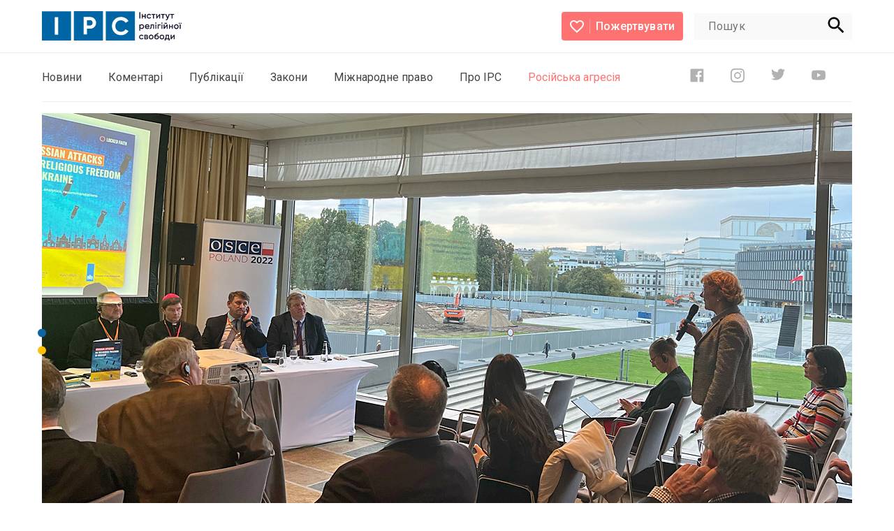

--- FILE ---
content_type: text/html; charset=UTF-8
request_url: https://irs.in.ua/p/121
body_size: 22883
content:
<!doctype html>
<html lang="ua" prefix="og: http://ogp.me/ns#">
<head>
	<meta charset="utf-8">
	<title>В ОБСЄ дипломати отримали докази російських злочинів проти релігійних громад і діячів України  |  Інститут релігійної свободи</title>
	<meta name="viewport" content="width=device-width, initial-scale=1">
    <meta name="description" content="Делегація українських релігійних діячів і правозахисників розповіла дипломатам різних країн-членів ОБСЄ про атаки...">
	<meta name="csrf-token" content="TeMPRd5xpPbC0f5iCprM8j7T8of7CfVlBdnibW8l">
	
	<link rel="icon" type="image/svg+xml" href="/images/irf/logo.svg">
	<link rel="mask-icon" href="/images/irf/mask.svg">
	<link rel="manifest" href="/images/irf/site.webmanifest">
	<link rel="alternate icon" href="/images/irf/favicon.ico">
	<link rel="icon" type="image/x-icon" href="/images/irf/favicon.ico" />
	<link rel="apple-touch-icon" sizes="180x180" href="/images/irf/apple180.png"> 
	<link rel="apple-touch-icon-precomposed" sizes="180x180" href="/images/irf/favicons/apple180.png">
	<link rel="apple-touch-icon-precomposed" sizes="114x114" href="/images/irf/favicons/114.png">
	<link rel="apple-touch-icon-precomposed" sizes="72x72" href="/images/irf/favicons/72.png">
	<link rel="apple-touch-icon-precomposed" href="/images/irf/favicons/57.png">
	<meta name="msapplication-TileImage" content="/images/irf/favicons/144.png">
	<meta name="msapplication-TileColor" content="#FC6767">
	
	<meta name="og:title" property="og:title" content="В ОБСЄ дипломати отримали докази російських злочинів проти релігійних громад і діячів України">
	<meta property="og:image" content="	https://irs.in.ua/storage/uploads/09292022/thumbs/544259db9b09f12a8fd8f02599c57693_full.jpg">
	<meta property="og:description" content="Делегація українських релігійних діячів і правозахисників розповіла дипломатам різних країн-членів ОБСЄ про атаки...">
	
	<link rel="preconnect" href="https://fonts.gstatic.com">
	<link href="https://fonts.googleapis.com/css2?family=Roboto:wght@300;400;500;700&display=swap" rel="stylesheet">
	<link rel="stylesheet" href="/css/app.css?id=c9ac5958930e61a34c52">
	<script async src="https://www.googletagmanager.com/gtag/js?id=UA-7719550-2"></script>
	<script>
	window.dataLayer = window.dataLayer || [];
	function gtag(){dataLayer.push(arguments);}
	gtag('js', new Date());

	gtag('config', 'UA-7719550-2');
	</script>
</head><body>
	<header class="header-wrapper bb py2 animate fadeIn delay2">
    <div class="content limit mxauto flex aic jcsb">
        <div class="logo">
                              <a href="https://irs.in.ua"><svg width="201" height="43" viewBox="0 0 201 43" fill="none" xmlns="http://www.w3.org/2000/svg">
		<path d="M41.7064 0.156006H0V42.099H41.7064V0.156006Z" fill="#0065A4"/>
		<path d="M18.3955 8.59293H23.3016V33.6646H18.3955V8.59293Z" fill="white"/>
		<path d="M87.4339 0H45.7275V41.943H87.4339V0Z" fill="#0065A4"/>
		<path d="M68.997 8.28812C71.3951 8.28812 73.415 9.10068 75.0568 10.7258C75.8545 11.4985 76.4845 12.4289 76.9071 13.4584C77.3297 14.488 77.5357 15.5944 77.5123 16.7079C77.5326 17.8186 77.3245 18.9215 76.9011 19.9475C76.4778 20.9736 75.8482 21.9006 75.052 22.6705C73.4134 24.2957 71.3935 25.1082 68.9921 25.1082H64.6169V33.3452H59.7012V8.28812H68.997ZM68.997 20.501C69.4826 20.514 69.9655 20.4234 70.4138 20.2351C70.8621 20.0469 71.2656 19.7653 71.5979 19.4089C71.9384 19.0488 72.2049 18.6246 72.3821 18.1607C72.5593 17.6968 72.6437 17.2023 72.6305 16.7055C72.6471 16.2054 72.5644 15.7069 72.387 15.2394C72.2097 14.7718 71.9414 14.3445 71.5979 13.9826C71.263 13.6307 70.8586 13.3533 70.4106 13.1681C69.9627 12.983 69.4811 12.8942 68.997 12.9076H64.6169V20.4912L68.997 20.501Z" fill="white"/>
		<path d="M133.162 0.156006H91.4561V42.099H133.162V0.156006Z" fill="#0065A4"/>
		<path d="M113.246 34.3326C109.494 34.3326 106.395 33.0788 103.948 30.5712C101.502 28.0636 100.279 24.971 100.281 21.2933C100.281 17.5929 101.503 14.4954 103.948 12.0008C106.393 9.50623 109.493 8.25813 113.246 8.2565C115.431 8.23849 117.583 8.78761 119.495 9.85076C121.347 10.8553 122.892 12.3476 123.965 14.1679L119.728 16.6397C119.118 15.5252 118.203 14.6105 117.091 14.0046C115.911 13.3628 114.587 13.0363 113.246 13.0563C110.822 13.0563 108.87 13.8201 107.388 15.3478C105.906 16.8754 105.163 18.8572 105.16 21.2933C105.16 23.7066 105.903 25.6763 107.388 27.2023C108.873 28.7283 110.826 29.4929 113.246 29.4962C114.593 29.514 115.921 29.1877 117.108 28.5479C118.215 27.9586 119.125 27.0549 119.726 25.9493L123.963 28.4211C122.894 30.2375 121.356 31.7293 119.512 32.7383C117.596 33.8051 115.437 34.3544 113.246 34.3326V34.3326Z" fill="white"/>
		<path d="M139.537 1.42853H141.016V10.4821H139.537V1.42853Z" fill="#15162E"/>
		<path d="M147.272 4.01245H148.658V10.4821H147.272V7.90058H144.329V10.4821H142.942V4.01245H144.329V6.58178H147.272V4.01245Z" fill="#15162E"/>
		<path d="M153.516 10.6405C153.069 10.6498 152.625 10.5683 152.21 10.401C151.795 10.2337 151.418 9.98395 151.101 9.66674C150.784 9.34953 150.534 8.97136 150.366 8.55481C150.198 8.13827 150.115 7.6919 150.122 7.2424C150.113 6.79243 150.195 6.3453 150.363 5.92797C150.53 5.51065 150.78 5.13178 151.097 4.81422C151.414 4.49667 151.792 4.24701 152.208 4.0803C152.623 3.91359 153.068 3.83329 153.516 3.84425C154.111 3.84002 154.697 3.99571 155.213 4.29522C155.708 4.5787 156.11 5.00256 156.369 5.51407L155.174 6.21125C155.032 5.90572 154.801 5.6507 154.512 5.47994C154.201 5.30048 153.848 5.20947 153.489 5.21667C153.226 5.20995 152.964 5.25801 152.72 5.35785C152.476 5.45768 152.255 5.60714 152.071 5.79684C151.883 5.98673 151.736 6.21296 151.637 6.46185C151.539 6.71075 151.492 6.97711 151.499 7.24484C151.492 7.51217 151.539 7.77812 151.638 8.02659C151.736 8.27505 151.883 8.50088 152.071 8.69039C152.257 8.88019 152.48 9.0291 152.726 9.12771C152.973 9.22632 153.236 9.27247 153.501 9.26325C153.861 9.26849 154.215 9.17403 154.524 8.99023C154.818 8.81838 155.057 8.56433 155.21 8.25892L156.405 8.94391C156.134 9.45396 155.724 9.87648 155.225 10.1628C154.709 10.4748 154.118 10.6399 153.516 10.6405V10.6405Z" fill="#15162E"/>
		<path d="M162.469 4.01245V5.36294H160.375V10.4821H158.986V5.36294H156.88V4.01245H162.469Z" fill="#15162E"/>
		<path d="M168.275 4.01245H169.342V10.4821H167.979V6.36239L164.693 10.4821H163.626V4.01245H164.986V8.10778L168.275 4.01245Z" fill="#15162E"/>
		<path d="M176.073 4.01245V5.36294H173.981V10.4821H172.592V5.36294H170.485V4.01245H176.073Z" fill="#15162E"/>
		<path d="M181.624 4.01245H183.1L180.635 10.6771C180.402 11.3997 179.964 12.0379 179.374 12.5127C178.836 12.9169 178.17 13.1101 177.5 13.0563V11.7497C177.874 11.7929 178.25 11.6995 178.56 11.4864C178.865 11.2306 179.09 10.8922 179.209 10.5113L179.246 10.4187L176.548 4.01245H178.026L179.98 8.71477L181.624 4.01245Z" fill="#15162E"/>
		<path d="M189.165 4.01245V5.36294H187.071V10.4821H185.685V5.36294H183.576V4.01245H189.165Z" fill="#15162E"/>
		<path d="M143.083 18.7142C143.507 18.7077 143.928 18.7912 144.317 18.9592C144.707 19.1272 145.057 19.376 145.345 19.6893C145.948 20.3467 146.283 21.2082 146.283 22.1026C146.283 22.997 145.948 23.8586 145.345 24.5159C145.057 24.8286 144.706 25.077 144.317 25.245C143.927 25.4129 143.507 25.4968 143.083 25.491C142.648 25.5131 142.215 25.4252 141.822 25.2353C141.429 25.0453 141.091 24.7595 140.836 24.4038V27.9068H139.447V18.8824H140.836V19.8112C141.089 19.4531 141.427 19.1648 141.82 18.9731C142.213 18.7813 142.647 18.6923 143.083 18.7142V18.7142ZM141.413 23.5896C141.804 23.968 142.325 24.1794 142.867 24.1794C143.41 24.1794 143.931 23.968 144.322 23.5896C144.693 23.1871 144.899 22.6587 144.899 22.1099C144.899 21.5612 144.693 21.0327 144.322 20.6303C143.931 20.2519 143.41 20.0405 142.867 20.0405C142.325 20.0405 141.804 20.2519 141.413 20.6303C141.042 21.0327 140.836 21.5612 140.836 22.1099C140.836 22.6587 141.042 23.1871 141.413 23.5896V23.5896Z" fill="#15162E"/>
		<path d="M148.862 22.7071C148.942 23.1615 149.195 23.5666 149.567 23.8358C149.965 24.1076 150.437 24.2458 150.918 24.2307C151.239 24.2505 151.56 24.1872 151.85 24.0468C152.141 23.9064 152.39 23.6936 152.576 23.4287L153.71 24.1015C153.078 25.0392 152.141 25.5089 150.898 25.5105C150.432 25.5289 149.968 25.452 149.532 25.2844C149.097 25.1168 148.7 24.862 148.365 24.5354C148.046 24.2179 147.795 23.8376 147.628 23.4182C147.461 22.9987 147.382 22.5492 147.396 22.0977C147.384 21.6503 147.462 21.2052 147.625 20.7889C147.789 20.3725 148.034 19.9936 148.346 19.6746C148.663 19.3511 149.044 19.0974 149.464 18.9296C149.885 18.7617 150.335 18.6834 150.787 18.6995C151.222 18.6863 151.655 18.7684 152.055 18.9401C152.456 19.1119 152.815 19.3691 153.106 19.6941C153.708 20.3512 154.032 21.2173 154.011 22.1099C154.006 22.305 153.989 22.4996 153.96 22.6925L148.862 22.7071ZM148.85 21.5687H152.626C152.566 21.1049 152.334 20.6809 151.977 20.3816C151.639 20.1136 151.219 19.9715 150.789 19.9793C150.324 19.9618 149.868 20.1132 149.504 20.4059C149.15 20.7 148.914 21.1131 148.84 21.5687H148.85Z" fill="#15162E"/>
		<path d="M160.621 18.8824V25.352H159.232V20.2329H157.086V22.6364C157.086 23.6603 156.863 24.3891 156.42 24.8304C155.976 25.2716 155.339 25.4398 154.517 25.3618V24.0357C154.673 24.081 154.838 24.0822 154.995 24.0392C155.151 23.9962 155.293 23.9106 155.404 23.7919C155.6 23.5579 155.698 23.1516 155.7 22.5731V18.8824H160.621Z" fill="#15162E"/>
		<path d="M163.774 17.649C163.607 17.8087 163.384 17.8967 163.154 17.894C162.923 17.8913 162.703 17.7983 162.54 17.6347C162.376 17.4711 162.283 17.2498 162.279 17.018C162.276 16.7862 162.362 16.5621 162.521 16.3935C162.603 16.3102 162.701 16.244 162.809 16.1989C162.917 16.1538 163.033 16.1305 163.15 16.1305C163.267 16.1305 163.382 16.1538 163.49 16.1989C163.598 16.244 163.696 16.3102 163.779 16.3935C163.861 16.4758 163.926 16.5736 163.971 16.6813C164.015 16.789 164.038 16.9046 164.038 17.0213C164.038 17.1379 164.015 17.2535 163.971 17.3612C163.926 17.4689 163.861 17.5667 163.779 17.649H163.774ZM162.455 25.3521V18.8824H163.844V25.3521H162.455Z" fill="#15162E"/>
		<path d="M169.972 18.8824V20.2329H167.063V25.352H165.674V18.8824H169.972Z" fill="#15162E"/>
		<path d="M172.444 17.649C172.363 17.7322 172.266 17.7984 172.159 17.8436C172.052 17.8887 171.937 17.912 171.821 17.912C171.705 17.912 171.59 17.8887 171.483 17.8436C171.376 17.7984 171.28 17.7322 171.198 17.649C171.115 17.5678 171.048 17.4705 171.003 17.3628C170.957 17.2552 170.934 17.1394 170.934 17.0225C170.933 16.9057 170.956 16.79 171 16.682C171.044 16.5741 171.109 16.476 171.191 16.3935C171.274 16.3101 171.372 16.2439 171.48 16.1987C171.588 16.1536 171.704 16.1303 171.821 16.1303C171.938 16.1303 172.054 16.1536 172.162 16.1987C172.271 16.2439 172.369 16.3101 172.451 16.3935C172.534 16.476 172.599 16.5741 172.643 16.682C172.687 16.79 172.709 16.9057 172.708 17.0225C172.709 17.1394 172.685 17.2552 172.64 17.3628C172.595 17.4705 172.528 17.5678 172.444 17.649V17.649ZM171.128 25.3521V18.8824H172.515V25.3521H171.128Z" fill="#15162E"/>
		<path d="M178.989 18.8824H180.055V25.3521H178.693V21.2324L175.406 25.3521H174.339V18.8824H175.702V22.9778L178.989 18.8824ZM175.391 17.9781V16.7592H178.989V17.9781H175.391Z" fill="#15162E"/>
		<path d="M186.21 18.8824H187.597V25.352H186.21V22.7705H183.267V25.352H181.881V18.8824H183.267V21.4517H186.21V18.8824Z" fill="#15162E"/>
		<path d="M192.454 25.5105C192.008 25.5195 191.566 25.4377 191.153 25.2702C190.74 25.1026 190.366 24.8526 190.051 24.5354C189.418 23.8926 189.063 23.0244 189.063 22.1196C189.063 21.2148 189.418 20.3466 190.051 19.7039C190.695 19.0737 191.558 18.7211 192.456 18.7211C193.354 18.7211 194.217 19.0737 194.861 19.7039C195.491 20.3478 195.845 21.2156 195.845 22.1196C195.845 23.0237 195.491 23.8914 194.861 24.5354C194.546 24.8537 194.171 25.1043 193.757 25.2719C193.343 25.4395 192.9 25.5207 192.454 25.5105ZM191.026 23.5603C191.409 23.9322 191.92 24.1401 192.452 24.1401C192.985 24.1401 193.496 23.9322 193.879 23.5603C194.252 23.166 194.461 22.6423 194.461 22.0977C194.461 21.5531 194.252 21.0294 193.879 20.6351C193.497 20.2615 192.985 20.0524 192.452 20.0524C191.92 20.0524 191.408 20.2615 191.026 20.6351C190.654 21.0303 190.447 21.5536 190.447 22.0977C190.447 22.6417 190.654 23.1651 191.026 23.5603V23.5603Z" fill="#15162E"/>
		<path d="M197.34 17.905C197.214 18.0325 197.047 18.112 196.869 18.1299C196.691 18.1478 196.512 18.1031 196.364 18.0033C196.215 17.9035 196.105 17.7548 196.053 17.5827C196 17.4105 196.009 17.2254 196.078 17.0591C196.146 16.8928 196.27 16.7554 196.427 16.6705C196.585 16.5856 196.767 16.5584 196.943 16.5934C197.119 16.6285 197.277 16.7238 197.39 16.8629C197.504 17.002 197.566 17.1765 197.566 17.3565C197.568 17.4587 197.549 17.5603 197.511 17.6547C197.472 17.7492 197.414 17.8345 197.34 17.905V17.905ZM197.321 25.3521V18.8825H198.71V25.3521H197.321ZM199.781 17.9147C199.655 18.0419 199.489 18.1213 199.311 18.1395C199.134 18.1576 198.955 18.1134 198.806 18.0143C198.658 17.9152 198.547 17.7673 198.495 17.5958C198.442 17.4242 198.45 17.2396 198.517 17.0732C198.584 16.9069 198.706 16.769 198.863 16.6831C199.02 16.5971 199.201 16.5684 199.377 16.6018C199.552 16.6351 199.711 16.7285 199.826 16.8661C199.94 17.0036 200.004 17.1769 200.006 17.3565C200.009 17.4587 199.99 17.5603 199.952 17.6547C199.913 17.7492 199.855 17.8345 199.781 17.905V17.9147Z" fill="#15162E"/>
		<path d="M142.48 40.3805C141.583 40.3805 140.724 40.0225 140.09 39.3852C139.457 38.7479 139.101 37.8836 139.101 36.9824C139.101 36.0811 139.457 35.2168 140.09 34.5795C140.724 33.9422 141.583 33.5842 142.48 33.5842C143.079 33.5778 143.669 33.7336 144.188 34.0352C144.684 34.3187 145.086 34.7425 145.345 35.254L144.15 35.9512C144.008 35.6457 143.777 35.3907 143.488 35.2199C143.178 35.0405 142.825 34.9495 142.467 34.9566C142.204 34.9499 141.941 34.9979 141.697 35.0977C141.453 35.1976 141.231 35.347 141.047 35.5368C140.679 35.9278 140.475 36.4455 140.475 36.9836C140.475 37.5216 140.679 38.0393 141.047 38.4303C141.231 38.6204 141.452 38.7703 141.697 38.8705C141.941 38.9708 142.204 39.0193 142.467 39.013C142.826 39.0186 143.179 38.9241 143.488 38.7399C143.783 38.5681 144.022 38.3141 144.176 38.0086L145.371 38.6936C145.098 39.2032 144.688 39.6255 144.188 39.9125C143.671 40.2211 143.081 40.3828 142.48 40.3805Z" fill="#15162E"/>
		<path d="M151.075 36.8921C151.367 37.0091 151.616 37.2151 151.787 37.4813C151.957 37.7475 152.04 38.0605 152.025 38.3767C152.034 38.6238 151.99 38.8699 151.896 39.0983C151.802 39.3267 151.66 39.5321 151.48 39.7004C151.044 40.0667 150.485 40.25 149.919 40.2123H146.629V33.7524H149.662C150.216 33.7146 150.764 33.8887 151.196 34.2399C151.375 34.4012 151.516 34.5997 151.61 34.8216C151.704 35.0435 151.749 35.2834 151.741 35.5246C151.76 35.7915 151.709 36.0586 151.592 36.2988C151.475 36.539 151.296 36.7438 151.075 36.8921V36.8921ZM149.558 34.942H147.953V36.3778H149.558C150.125 36.3778 150.406 36.134 150.406 35.6465C150.406 35.1589 150.125 34.9396 149.558 34.9396V34.942ZM149.8 38.9983C150.382 38.9983 150.673 38.7448 150.673 38.2378C150.677 38.1384 150.659 38.0393 150.619 37.9483C150.579 37.8573 150.519 37.7769 150.442 37.7137C150.256 37.579 150.029 37.5128 149.8 37.5259H147.963V38.9886L149.8 38.9983Z" fill="#15162E"/>
		<path d="M156.405 40.3805C155.96 40.3895 155.518 40.3078 155.105 40.1402C154.692 39.9726 154.317 39.7226 154.003 39.4054C153.37 38.7627 153.015 37.8945 153.015 36.9896C153.015 36.0848 153.37 35.2166 154.003 34.5739C154.397 34.1743 154.882 33.8786 155.417 33.7132C155.951 33.5478 156.518 33.5178 157.067 33.6258C157.615 33.7338 158.129 33.9766 158.562 34.3324C158.995 34.6883 159.334 35.1462 159.548 35.6655C159.763 36.1848 159.847 36.7494 159.792 37.3091C159.737 37.8687 159.546 38.4061 159.235 38.8734C158.924 39.3407 158.503 39.7235 158.009 39.9877C157.515 40.2519 156.964 40.3894 156.405 40.3878V40.3805ZM154.98 38.4303C155.363 38.8022 155.874 39.0101 156.406 39.0101C156.939 39.0101 157.45 38.8022 157.833 38.4303C158.205 38.0351 158.412 37.5118 158.412 36.9677C158.412 36.4237 158.205 35.9003 157.833 35.5051C157.451 35.1315 156.939 34.9224 156.406 34.9224C155.874 34.9224 155.362 35.1315 154.98 35.5051C154.607 35.8994 154.398 36.4231 154.398 36.9677C154.398 37.5123 154.607 38.036 154.98 38.4303V38.4303Z" fill="#15162E"/>
		<path d="M164.254 40.3805C163.807 40.3953 163.363 40.3162 162.948 40.1483C162.534 39.9804 162.159 39.7274 161.847 39.4054C161.536 39.0786 161.293 38.6923 161.132 38.2694C160.972 37.8466 160.898 37.3957 160.914 36.9434C160.914 35.8497 161.075 35.0038 161.399 34.4057C161.722 33.8077 162.381 33.2625 163.376 32.77C163.539 32.692 163.781 32.5799 164.104 32.4336C164.426 32.2874 164.647 32.1899 164.765 32.1192C164.92 32.032 165.071 31.9368 165.216 31.834C165.375 31.7304 165.511 31.5942 165.614 31.4342C165.706 31.2743 165.776 31.1019 165.82 30.9223L166.949 31.5829C166.918 31.7633 166.862 31.9387 166.785 32.1046C166.701 32.2728 166.588 32.4241 166.45 32.5507C166.305 32.6896 166.179 32.7944 166.069 32.8871C165.903 33.0089 165.724 33.1126 165.536 33.1966C165.294 33.3185 165.107 33.4038 164.991 33.455C164.874 33.5062 164.659 33.5964 164.344 33.7256C163.894 33.8835 163.474 34.1177 163.103 34.4179C162.841 34.6546 162.651 34.9616 162.557 35.3028C162.82 35.0098 163.144 34.7792 163.506 34.6274C163.868 34.4756 164.26 34.4066 164.651 34.4252C165.029 34.426 165.402 34.503 165.749 34.6515C166.096 34.8 166.41 35.0171 166.672 35.2899C166.935 35.5626 167.14 35.8856 167.276 36.2395C167.411 36.5935 167.475 36.9713 167.463 37.3505C167.476 37.7554 167.403 38.1584 167.249 38.5329C167.096 38.9073 166.864 39.2446 166.571 39.5225C165.942 40.1055 165.109 40.4141 164.254 40.3805V40.3805ZM164.254 39.0739C164.742 39.0924 165.217 38.9173 165.577 38.5864C165.745 38.4289 165.878 38.2372 165.967 38.0241C166.055 37.811 166.098 37.5814 166.091 37.3505C166.098 37.1177 166.057 36.8859 165.97 36.6702C165.882 36.4544 165.751 36.2593 165.585 36.0975C165.408 35.9328 165.2 35.8049 164.974 35.7212C164.747 35.6375 164.507 35.5997 164.266 35.61C163.794 35.6081 163.336 35.77 162.969 36.0682C162.784 36.2107 162.635 36.3956 162.534 36.6075C162.434 36.8195 162.385 37.0524 162.392 37.2871C162.386 37.5267 162.43 37.765 162.523 37.9858C162.616 38.2065 162.755 38.4047 162.93 38.5669C163.286 38.8994 163.756 39.0811 164.242 39.0739H164.254Z" fill="#15162E"/>
		<path d="M171.809 40.3804C171.364 40.3895 170.922 40.3077 170.509 40.1401C170.096 39.9726 169.721 39.7226 169.407 39.4054C168.774 38.7626 168.418 37.8944 168.418 36.9896C168.418 36.0848 168.774 35.2166 169.407 34.5738C170.051 33.9437 170.913 33.591 171.812 33.591C172.71 33.591 173.572 33.9437 174.216 34.5738C174.847 35.2178 175.201 36.0856 175.201 36.9896C175.201 37.8936 174.847 38.7614 174.216 39.4054C173.902 39.7237 173.526 39.9743 173.112 40.1419C172.698 40.3095 172.255 40.3907 171.809 40.3804V40.3804ZM170.381 38.4303C170.764 38.8022 171.276 39.0101 171.808 39.0101C172.34 39.0101 172.852 38.8022 173.234 38.4303C173.606 38.0351 173.813 37.5117 173.813 36.9677C173.813 36.4236 173.606 35.9002 173.234 35.505C172.852 35.1314 172.341 34.9224 171.808 34.9224C171.275 34.9224 170.763 35.1314 170.381 35.505C170.01 35.9002 169.802 36.4236 169.802 36.9677C169.802 37.5117 170.01 38.0351 170.381 38.4303V38.4303Z" fill="#15162E"/>
		<path d="M182.069 38.8934H182.93V41.943H181.584V40.222H177.165V41.9527H175.803V38.8934H176.586C176.982 38.3328 177.179 37.5535 177.178 36.5557V33.7523H182.069V38.8934ZM178.113 38.8934H180.712V35.0297H178.53V36.5654C178.555 37.362 178.414 38.1551 178.116 38.8934H178.113Z" fill="#15162E"/>
		<path d="M188.935 33.7523H189.999V40.222H188.639V36.1023L185.35 40.222H184.283V33.7621H185.645V37.8574L188.935 33.7523Z" fill="#15162E"/>
	</svg>
</a>
                    </div>
        <div class="logo-only">
            <a href="https://irs.in.ua">
                                    <svg width="103" height="33" viewBox="0 0 103 33" fill="none" xmlns="http://www.w3.org/2000/svg">
                        <path d="M32.2596 0.122314H0V33H32.2596V0.122314Z" fill="#0065A4"/>
                        <path d="M14.229 6.73572H18.0238V26.3886H14.229V6.73572Z" fill="white"/>
                        <path d="M67.6297 0H35.3701V32.8777H67.6297V0Z" fill="#0065A4"/>
                        <path d="M53.369 6.49677C55.2239 6.49677 56.7863 7.13371 58.0562 8.40759C58.6732 9.01327 59.1605 9.74258 59.4874 10.5496C59.8142 11.3566 59.9736 12.2239 59.9555 13.0968C59.9712 13.9674 59.8102 14.8319 59.4828 15.6362C59.1553 16.4405 58.6684 17.1671 58.0525 17.7706C56.785 19.0445 55.2226 19.6815 53.3652 19.6815H49.981V26.1381H46.1787V6.49677H53.369ZM53.369 16.07C53.7446 16.0802 54.1181 16.0092 54.4648 15.8616C54.8116 15.7141 55.1237 15.4933 55.3807 15.214C55.6441 14.9317 55.8503 14.5992 55.9873 14.2355C56.1244 13.8719 56.1897 13.4843 56.1794 13.0948C56.1923 12.7028 56.1283 12.3121 55.9911 11.9456C55.854 11.5791 55.6465 11.2442 55.3807 10.9605C55.1217 10.6846 54.8089 10.4672 54.4624 10.322C54.1159 10.1769 53.7434 10.1073 53.369 10.1178H49.981V16.0624L53.369 16.07Z" fill="white"/>
                        <path d="M103 0.122314H70.7402V33H103V0.122314Z" fill="#0065A4"/>
                        <path d="M87.5953 26.9121C84.6929 26.9121 82.2955 25.9293 80.4031 23.9637C78.5107 21.9981 77.5652 19.5739 77.5664 16.6911C77.5664 13.7905 78.512 11.3625 80.4031 9.40705C82.2943 7.45163 84.6917 6.47329 87.5953 6.47202C89.2851 6.4579 90.9499 6.88833 92.4288 7.7217C93.8611 8.50909 95.0563 9.67891 95.8861 11.1058L92.6087 13.0434C92.1372 12.1697 91.4291 11.4527 90.5688 10.9777C89.6564 10.4746 88.6325 10.2187 87.5953 10.2344C85.7204 10.2344 84.2098 10.8332 83.0636 12.0306C81.9174 13.2281 81.3431 14.7816 81.3406 16.6911C81.3406 18.5828 81.9149 20.1268 83.0636 21.323C84.2123 22.5191 85.7229 23.1185 87.5953 23.121C88.6365 23.135 89.6642 22.8792 90.582 22.3777C91.4383 21.9158 92.1425 21.2075 92.6069 20.3408L95.8842 22.2784C95.0573 23.7022 93.8678 24.8715 92.4419 25.6624C90.9594 26.4987 89.2896 26.9292 87.5953 26.9121V26.9121Z" fill="white"/>
                    </svg>
                            </a>
        </div>
        <div class="nav flex aic jcsb">
            <a href="https://irs.in.ua/i/2" class="button donate flex aic jcsb">
                <svg width="20" height="18" viewBox="0 0 20 18" fill="none" xmlns="http://www.w3.org/2000/svg">
                    <path d="M14.5 0C12.76 0 11.09 0.794551 10 2.05014C8.91 0.794551 7.24 0 5.5 0C2.42 0 0 2.37384 0 5.39509C0 9.103 3.4 12.1243 8.55 16.715L10 18L11.45 16.7052C16.6 12.1243 20 9.103 20 5.39509C20 2.37384 17.58 0 14.5 0ZM10.1 15.2534L10 15.3515L9.9 15.2534C5.14 11.0256 2 8.22997 2 5.39509C2 3.43324 3.5 1.96185 5.5 1.96185C7.04 1.96185 8.54 2.93297 9.07 4.27684H10.94C11.46 2.93297 12.96 1.96185 14.5 1.96185C16.5 1.96185 18 3.43324 18 5.39509C18 8.22997 14.86 11.0256 10.1 15.2534Z"
                          fill="white"></path>
                </svg>
                <span class="text">Пожертвувати</span>
            </a>
            <div class="search-wrapper flex ml2">
                <form class="search-form grid" action="https://irs.in.ua/find" method="get">
                    <input class="smooth-width" value="" name="query" type="search" placeholder="Пошук"
                           autocomplete="off">
                    <button onselectstart="return false;" class="search-button">
                        <svg xmlns="http://www.w3.org/2000/svg" width="24" height="24" viewBox="0 0 24 24" fill="none">
                            <path class="search"
                                  d="M16.8 14.8H15.8L15.4 14.5C16.7 13 17.4 11.1 17.4 9 17.4 4.3 13.7 0.5 9 0.5 4.3 0.5 0.5 4.3 0.5 9 0.5 13.7 4.3 17.4 9 17.4 11.1 17.4 13 16.7 14.5 15.4L14.8 15.8V16.8L21.3 23.3 23.3 21.3 16.8 14.8ZM9 14.8C5.7 14.8 3.1 12.2 3.1 9 3.1 5.7 5.7 3.1 9 3.1 12.2 3.1 14.8 5.7 14.8 9 14.8 12.2 12.2 14.8 9 14.8Z"
                                  fill="black"></path>
                        </svg>
                    </button>
                </form>
            </div>

        </div>
        <a class="cd-primary-nav-trigger" href="#0">
            <svg width="23" height="28" viewBox="0 0 20 28" fill="none" xmlns="http://www.w3.org/2000/svg">
                <line class="menu-top" x1="0" y1="2.5" x2="8.5" y2="2.5" stroke="#000" stroke-width="3.2"
                      stroke-linecap="round"></line>
                <line class="menu-bottom" x1="11.5" y1="22.5" x2="19.5" y2="22.5" stroke="#000" stroke-width="3.2"
                      stroke-linecap="round"></line>
                <line class="menu-middle" y1="12.5" x2="18.5" y2="12.5" stroke="#000" stroke-width="3.2"
                      stroke-linecap="round" stroke-linejoin="round"></line>
            </svg>
            <svg class="svg-close" width="23" height="23" viewBox="0 0 20 20" fill="none"
                 xmlns="http://www.w3.org/2000/svg">
                <path fill-rule="evenodd" clip-rule="evenodd"
                      d="M1.42267 19.5889C1.09686 19.9147 0.57019 19.9147 0.244377 19.5889C-0.0814362 19.2631 -0.0814363 18.7364 0.244339 18.4106L8.73832 9.91661L0.24436 1.42265C-0.0814531 1.09684 -0.0814531 0.570173 0.24436 0.24436C0.570173 -0.0814535 1.09684 -0.0814536 1.42266 0.24436L9.99997 8.82168L18.5773 0.244358C18.9031 -0.0814551 19.4298 -0.0814552 19.7556 0.244358C20.0814 0.570171 20.0814 1.09684 19.7557 1.42265L11.2617 9.91664L19.7556 18.4106C20.0815 18.7364 20.0815 19.2631 19.7556 19.5889C19.4298 19.9147 18.9032 19.9147 18.5773 19.5889L10 11.0116L1.42267 19.5889Z"
                      fill="black"/>
            </svg>
        </a>
    </div>
</header>
	<div class="content-wrapper limit mxauto" style="padding-top: 4.7rem;">
		<div class="navigation flex aic jcsb bb">
        <nav>

                  
                <div class="sub">
                    <a href="https://irs.in.ua/c/1">Новини</a>
                                         
                        <ul class="dropdown">
                                                          
                                <li>
                                    <a href="https://irs.in.ua/c/7">В Україні
                                        <svg width="10.83" height="20" viewBox="0 0 10.83 20" fill="none"
                                            xmlns="http://www.w3.org/2000/svg">
                                            <path d="M0.827611 0.244318C0.501798 0.570131 0.501798 1.0968 0.827611 1.42261L9.40493 9.99997L0.827612 18.5773C0.501799 18.9031 0.501799 19.4298 0.827612 19.7556C1.15343 20.0814 1.68009 20.0814 2.00591 19.7556L11.1724 10.5891C11.3349 10.4266 11.4166 10.2133 11.4166 9.99993C11.4166 9.78657 11.3349 9.57326 11.1724 9.41076L2.00591 0.244278C1.68009 -0.0814953 1.15342 -0.0814953 0.827611 0.244318Z"
                                                fill="#888888"/>
                                        </svg>
                                    </a>
                                </li>
                                                          
                                <li>
                                    <a href="https://irs.in.ua/c/8">В світі
                                        <svg width="10.83" height="20" viewBox="0 0 10.83 20" fill="none"
                                            xmlns="http://www.w3.org/2000/svg">
                                            <path d="M0.827611 0.244318C0.501798 0.570131 0.501798 1.0968 0.827611 1.42261L9.40493 9.99997L0.827612 18.5773C0.501799 18.9031 0.501799 19.4298 0.827612 19.7556C1.15343 20.0814 1.68009 20.0814 2.00591 19.7556L11.1724 10.5891C11.3349 10.4266 11.4166 10.2133 11.4166 9.99993C11.4166 9.78657 11.3349 9.57326 11.1724 9.41076L2.00591 0.244278C1.68009 -0.0814953 1.15342 -0.0814953 0.827611 0.244318Z"
                                                fill="#888888"/>
                                        </svg>
                                    </a>
                                </li>
                                                          
                                <li>
                                    <a href="https://irs.in.ua/c/19">Звернення
                                        <svg width="10.83" height="20" viewBox="0 0 10.83 20" fill="none"
                                            xmlns="http://www.w3.org/2000/svg">
                                            <path d="M0.827611 0.244318C0.501798 0.570131 0.501798 1.0968 0.827611 1.42261L9.40493 9.99997L0.827612 18.5773C0.501799 18.9031 0.501799 19.4298 0.827612 19.7556C1.15343 20.0814 1.68009 20.0814 2.00591 19.7556L11.1724 10.5891C11.3349 10.4266 11.4166 10.2133 11.4166 9.99993C11.4166 9.78657 11.3349 9.57326 11.1724 9.41076L2.00591 0.244278C1.68009 -0.0814953 1.15342 -0.0814953 0.827611 0.244318Z"
                                                fill="#888888"/>
                                        </svg>
                                    </a>
                                </li>
                                                    </ul>
                                    </div>
                              
                <div class="sub">
                    <a href="https://irs.in.ua/c/6">Коментарі</a>
                                    </div>
                              
                <div class="sub">
                    <a href="https://irs.in.ua/c/3">Публікації</a>
                                         
                        <ul class="dropdown">
                                                          
                                <li>
                                    <a href="https://irs.in.ua/c/2">Консультації
                                        <svg width="10.83" height="20" viewBox="0 0 10.83 20" fill="none"
                                            xmlns="http://www.w3.org/2000/svg">
                                            <path d="M0.827611 0.244318C0.501798 0.570131 0.501798 1.0968 0.827611 1.42261L9.40493 9.99997L0.827612 18.5773C0.501799 18.9031 0.501799 19.4298 0.827612 19.7556C1.15343 20.0814 1.68009 20.0814 2.00591 19.7556L11.1724 10.5891C11.3349 10.4266 11.4166 10.2133 11.4166 9.99993C11.4166 9.78657 11.3349 9.57326 11.1724 9.41076L2.00591 0.244278C1.68009 -0.0814953 1.15342 -0.0814953 0.827611 0.244318Z"
                                                fill="#888888"/>
                                        </svg>
                                    </a>
                                </li>
                                                          
                                <li>
                                    <a href="https://irs.in.ua/c/17">Аналітика
                                        <svg width="10.83" height="20" viewBox="0 0 10.83 20" fill="none"
                                            xmlns="http://www.w3.org/2000/svg">
                                            <path d="M0.827611 0.244318C0.501798 0.570131 0.501798 1.0968 0.827611 1.42261L9.40493 9.99997L0.827612 18.5773C0.501799 18.9031 0.501799 19.4298 0.827612 19.7556C1.15343 20.0814 1.68009 20.0814 2.00591 19.7556L11.1724 10.5891C11.3349 10.4266 11.4166 10.2133 11.4166 9.99993C11.4166 9.78657 11.3349 9.57326 11.1724 9.41076L2.00591 0.244278C1.68009 -0.0814953 1.15342 -0.0814953 0.827611 0.244318Z"
                                                fill="#888888"/>
                                        </svg>
                                    </a>
                                </li>
                                                          
                                <li>
                                    <a href="https://irs.in.ua/c/18">Доповіді, книги
                                        <svg width="10.83" height="20" viewBox="0 0 10.83 20" fill="none"
                                            xmlns="http://www.w3.org/2000/svg">
                                            <path d="M0.827611 0.244318C0.501798 0.570131 0.501798 1.0968 0.827611 1.42261L9.40493 9.99997L0.827612 18.5773C0.501799 18.9031 0.501799 19.4298 0.827612 19.7556C1.15343 20.0814 1.68009 20.0814 2.00591 19.7556L11.1724 10.5891C11.3349 10.4266 11.4166 10.2133 11.4166 9.99993C11.4166 9.78657 11.3349 9.57326 11.1724 9.41076L2.00591 0.244278C1.68009 -0.0814953 1.15342 -0.0814953 0.827611 0.244318Z"
                                                fill="#888888"/>
                                        </svg>
                                    </a>
                                </li>
                                                    </ul>
                                    </div>
                              
                <div class="sub">
                    <a href="https://irs.in.ua/c/4">Закони</a>
                                         
                        <ul class="dropdown">
                                                          
                                <li>
                                    <a href="https://irs.in.ua/c/12">Закони України
                                        <svg width="10.83" height="20" viewBox="0 0 10.83 20" fill="none"
                                            xmlns="http://www.w3.org/2000/svg">
                                            <path d="M0.827611 0.244318C0.501798 0.570131 0.501798 1.0968 0.827611 1.42261L9.40493 9.99997L0.827612 18.5773C0.501799 18.9031 0.501799 19.4298 0.827612 19.7556C1.15343 20.0814 1.68009 20.0814 2.00591 19.7556L11.1724 10.5891C11.3349 10.4266 11.4166 10.2133 11.4166 9.99993C11.4166 9.78657 11.3349 9.57326 11.1724 9.41076L2.00591 0.244278C1.68009 -0.0814953 1.15342 -0.0814953 0.827611 0.244318Z"
                                                fill="#888888"/>
                                        </svg>
                                    </a>
                                </li>
                                                          
                                <li>
                                    <a href="https://irs.in.ua/c/24">підзаконні акти
                                        <svg width="10.83" height="20" viewBox="0 0 10.83 20" fill="none"
                                            xmlns="http://www.w3.org/2000/svg">
                                            <path d="M0.827611 0.244318C0.501798 0.570131 0.501798 1.0968 0.827611 1.42261L9.40493 9.99997L0.827612 18.5773C0.501799 18.9031 0.501799 19.4298 0.827612 19.7556C1.15343 20.0814 1.68009 20.0814 2.00591 19.7556L11.1724 10.5891C11.3349 10.4266 11.4166 10.2133 11.4166 9.99993C11.4166 9.78657 11.3349 9.57326 11.1724 9.41076L2.00591 0.244278C1.68009 -0.0814953 1.15342 -0.0814953 0.827611 0.244318Z"
                                                fill="#888888"/>
                                        </svg>
                                    </a>
                                </li>
                                                          
                                <li>
                                    <a href="https://irs.in.ua/c/25">судова практика
                                        <svg width="10.83" height="20" viewBox="0 0 10.83 20" fill="none"
                                            xmlns="http://www.w3.org/2000/svg">
                                            <path d="M0.827611 0.244318C0.501798 0.570131 0.501798 1.0968 0.827611 1.42261L9.40493 9.99997L0.827612 18.5773C0.501799 18.9031 0.501799 19.4298 0.827612 19.7556C1.15343 20.0814 1.68009 20.0814 2.00591 19.7556L11.1724 10.5891C11.3349 10.4266 11.4166 10.2133 11.4166 9.99993C11.4166 9.78657 11.3349 9.57326 11.1724 9.41076L2.00591 0.244278C1.68009 -0.0814953 1.15342 -0.0814953 0.827611 0.244318Z"
                                                fill="#888888"/>
                                        </svg>
                                    </a>
                                </li>
                                                    </ul>
                                    </div>
                              
                <div class="sub">
                    <a href="https://irs.in.ua/c/13">Міжнародне право</a>
                                         
                        <ul class="dropdown">
                                                          
                                <li>
                                    <a href="https://irs.in.ua/c/20">ООН
                                        <svg width="10.83" height="20" viewBox="0 0 10.83 20" fill="none"
                                            xmlns="http://www.w3.org/2000/svg">
                                            <path d="M0.827611 0.244318C0.501798 0.570131 0.501798 1.0968 0.827611 1.42261L9.40493 9.99997L0.827612 18.5773C0.501799 18.9031 0.501799 19.4298 0.827612 19.7556C1.15343 20.0814 1.68009 20.0814 2.00591 19.7556L11.1724 10.5891C11.3349 10.4266 11.4166 10.2133 11.4166 9.99993C11.4166 9.78657 11.3349 9.57326 11.1724 9.41076L2.00591 0.244278C1.68009 -0.0814953 1.15342 -0.0814953 0.827611 0.244318Z"
                                                fill="#888888"/>
                                        </svg>
                                    </a>
                                </li>
                                                          
                                <li>
                                    <a href="https://irs.in.ua/c/21">ОБСЄ
                                        <svg width="10.83" height="20" viewBox="0 0 10.83 20" fill="none"
                                            xmlns="http://www.w3.org/2000/svg">
                                            <path d="M0.827611 0.244318C0.501798 0.570131 0.501798 1.0968 0.827611 1.42261L9.40493 9.99997L0.827612 18.5773C0.501799 18.9031 0.501799 19.4298 0.827612 19.7556C1.15343 20.0814 1.68009 20.0814 2.00591 19.7556L11.1724 10.5891C11.3349 10.4266 11.4166 10.2133 11.4166 9.99993C11.4166 9.78657 11.3349 9.57326 11.1724 9.41076L2.00591 0.244278C1.68009 -0.0814953 1.15342 -0.0814953 0.827611 0.244318Z"
                                                fill="#888888"/>
                                        </svg>
                                    </a>
                                </li>
                                                          
                                <li>
                                    <a href="https://irs.in.ua/c/22">Рада Європи
                                        <svg width="10.83" height="20" viewBox="0 0 10.83 20" fill="none"
                                            xmlns="http://www.w3.org/2000/svg">
                                            <path d="M0.827611 0.244318C0.501798 0.570131 0.501798 1.0968 0.827611 1.42261L9.40493 9.99997L0.827612 18.5773C0.501799 18.9031 0.501799 19.4298 0.827612 19.7556C1.15343 20.0814 1.68009 20.0814 2.00591 19.7556L11.1724 10.5891C11.3349 10.4266 11.4166 10.2133 11.4166 9.99993C11.4166 9.78657 11.3349 9.57326 11.1724 9.41076L2.00591 0.244278C1.68009 -0.0814953 1.15342 -0.0814953 0.827611 0.244318Z"
                                                fill="#888888"/>
                                        </svg>
                                    </a>
                                </li>
                                                          
                                <li>
                                    <a href="https://irs.in.ua/c/23">Європейський суд з прав людини
                                        <svg width="10.83" height="20" viewBox="0 0 10.83 20" fill="none"
                                            xmlns="http://www.w3.org/2000/svg">
                                            <path d="M0.827611 0.244318C0.501798 0.570131 0.501798 1.0968 0.827611 1.42261L9.40493 9.99997L0.827612 18.5773C0.501799 18.9031 0.501799 19.4298 0.827612 19.7556C1.15343 20.0814 1.68009 20.0814 2.00591 19.7556L11.1724 10.5891C11.3349 10.4266 11.4166 10.2133 11.4166 9.99993C11.4166 9.78657 11.3349 9.57326 11.1724 9.41076L2.00591 0.244278C1.68009 -0.0814953 1.15342 -0.0814953 0.827611 0.244318Z"
                                                fill="#888888"/>
                                        </svg>
                                    </a>
                                </li>
                                                    </ul>
                                    </div>
                  
            <div class="sub">
                <a>Про ІРС</a>                   
                    <ul class="dropdown">                          
                        <li>
                            <a href="https://irs.in.ua/i/1">Наші цілі і проєкти                                <svg width="10.83" height="20" viewBox="0 0 10.83 20" fill="none"
                                    xmlns="http://www.w3.org/2000/svg">
                                    <path d="M0.827611 0.244318C0.501798 0.570131 0.501798 1.0968 0.827611 1.42261L9.40493 9.99997L0.827612 18.5773C0.501799 18.9031 0.501799 19.4298 0.827612 19.7556C1.15343 20.0814 1.68009 20.0814 2.00591 19.7556L11.1724 10.5891C11.3349 10.4266 11.4166 10.2133 11.4166 9.99993C11.4166 9.78657 11.3349 9.57326 11.1724 9.41076L2.00591 0.244278C1.68009 -0.0814953 1.15342 -0.0814953 0.827611 0.244318Z"
                                        fill="#888888"/>
                                </svg>
                            </a>
                        </li>
                        <li>
                            <a href="/c/15">Керівництво ІРС                                <svg width="10.83" height="20" viewBox="0 0 10.83 20" fill="none"
                                    xmlns="http://www.w3.org/2000/svg">
                                    <path d="M0.827611 0.244318C0.501798 0.570131 0.501798 1.0968 0.827611 1.42261L9.40493 9.99997L0.827612 18.5773C0.501799 18.9031 0.501799 19.4298 0.827612 19.7556C1.15343 20.0814 1.68009 20.0814 2.00591 19.7556L11.1724 10.5891C11.3349 10.4266 11.4166 10.2133 11.4166 9.99993C11.4166 9.78657 11.3349 9.57326 11.1724 9.41076L2.00591 0.244278C1.68009 -0.0814953 1.15342 -0.0814953 0.827611 0.244318Z"
                                        fill="#888888"/>
                                </svg>
                            </a>
                        </li>
                        <li>
                            <a href="https://irs.in.ua/i/2">Підтримайте нас зараз                                <svg width="10.83" height="20" viewBox="0 0 10.83 20" fill="none"
                                    xmlns="http://www.w3.org/2000/svg">
                                    <path d="M0.827611 0.244318C0.501798 0.570131 0.501798 1.0968 0.827611 1.42261L9.40493 9.99997L0.827612 18.5773C0.501799 18.9031 0.501799 19.4298 0.827612 19.7556C1.15343 20.0814 1.68009 20.0814 2.00591 19.7556L11.1724 10.5891C11.3349 10.4266 11.4166 10.2133 11.4166 9.99993C11.4166 9.78657 11.3349 9.57326 11.1724 9.41076L2.00591 0.244278C1.68009 -0.0814953 1.15342 -0.0814953 0.827611 0.244318Z"
                                        fill="#888888"/>
                                </svg>
                            </a>
                        </li>
                        <li>
                            <a href="https://irs.in.ua/i/3">Контакти                                <svg width="10.83" height="20" viewBox="0 0 10.83 20" fill="none"
                                    xmlns="http://www.w3.org/2000/svg">
                                    <path d="M0.827611 0.244318C0.501798 0.570131 0.501798 1.0968 0.827611 1.42261L9.40493 9.99997L0.827612 18.5773C0.501799 18.9031 0.501799 19.4298 0.827612 19.7556C1.15343 20.0814 1.68009 20.0814 2.00591 19.7556L11.1724 10.5891C11.3349 10.4266 11.4166 10.2133 11.4166 9.99993C11.4166 9.78657 11.3349 9.57326 11.1724 9.41076L2.00591 0.244278C1.68009 -0.0814953 1.15342 -0.0814953 0.827611 0.244318Z"
                                        fill="#888888"/>
                                </svg>
                            </a>
                        </li>
                    </ul>
            </div>
            <div class="sub">
                <a style="color:#ff7272" target="_blank" href="https://lockedfaith.org/lang/ua">Російська агресія</a>
            </div>
            <div class="divider"></div>
            <div class="media flex aic">
                <div class="social">
                    <div class="social-links flex jcsb aic">
                        <div class="facebook">
                            <a href="https://www.facebook.com/irs.in.ua" target="_blank">
                                <svg width="20" height="20" viewBox="0 0 27 27" fill="none"
                                     xmlns="http://www.w3.org/2000/svg">
                                    <path class="facebook-icon"
                                          d="M24.7458 0.830566H2.22659C1.4555 0.83103 0.830412 1.45643 0.830566 2.22782V24.747C0.83103 25.5181 1.45643 26.1432 2.22782 26.1431H14.352V16.3542H11.0643V12.5228H14.352V9.70307C14.352 6.43318 16.3482 4.6534 19.2651 4.6534C20.6622 4.6534 21.8628 4.75753 22.2127 4.80403V8.22162H20.2013C18.6144 8.22162 18.3071 8.97571 18.3071 10.0825V12.5228H22.1015L21.6071 16.3542H18.3071V26.1431H24.7458C25.5174 26.1432 26.1429 25.518 26.1431 24.7464C26.1431 24.7463 26.1431 24.7461 26.1431 24.7458V2.22659C26.1428 1.4555 25.5172 0.830412 24.7458 0.830566Z"
                                          fill="#B1B1B1"></path>
                                </svg>
                            </a>
                        </div>
                        <div class="instagram" target="_blank">
                            <a href="https://www.instagram.com/irs.in.ua">
                                <svg width="20" height="20" viewBox="0 0 27 27" fill="none"
                                     xmlns="http://www.w3.org/2000/svg">
                                    <path class="instagram-icon" fill-rule="evenodd" clip-rule="evenodd"
                                          d="M26.9314 7.9381C26.8681 6.50348 26.6361 5.51719 26.3037 4.66256C25.9608 3.75539 25.4332 2.9432 24.742 2.26803C24.0667 1.58235 23.249 1.04954 22.3522 0.712055C21.4925 0.379722 20.5111 0.147727 19.0763 0.0844741C17.6306 0.0158646 17.1717 0 13.5053 0C9.83879 0 9.37986 0.0158646 7.93961 0.0791173C6.50472 0.14237 5.51825 0.374571 4.66366 0.706698C3.75611 1.04954 2.94376 1.57699 2.26846 2.26803C1.58265 2.9432 1.04995 3.76075 0.712191 4.65741C0.379794 5.51719 0.147755 6.49812 0.0844902 7.93274C0.0158677 9.37807 0 9.83691 0 13.5027C0 17.1684 0.0158677 17.6273 0.0791323 19.0673C0.142397 20.5019 0.374642 21.4882 0.707039 22.3428C1.04995 23.25 1.58265 24.0622 2.26846 24.7373C2.94376 25.423 3.76147 25.9558 4.6583 26.2933C5.51825 26.6256 6.49936 26.8576 7.93446 26.9209C9.37451 26.9843 9.83364 27 13.5001 27C17.1666 27 17.6255 26.9843 19.0657 26.9209C20.5006 26.8576 21.4871 26.6256 22.3417 26.2933C24.1566 25.5918 25.5915 24.1571 26.2932 22.3428C26.6254 21.483 26.8576 20.5019 26.9209 19.0673C26.9841 17.6273 27 17.1684 27 13.5027C27 9.83691 26.9946 9.37807 26.9314 7.9381ZM24.4995 18.9618C24.4414 20.2804 24.2199 20.9924 24.0352 21.4671C23.5814 22.6434 22.6477 23.5769 21.4712 24.0306C20.9965 24.2152 20.2791 24.4367 18.9654 24.4946C17.541 24.5581 17.1138 24.5737 13.5106 24.5737C9.90741 24.5737 9.47486 24.5581 8.05563 24.4946C6.73676 24.4367 6.02457 24.2152 5.54977 24.0306C4.96432 23.8143 4.43141 23.4715 3.99886 23.0231C3.55045 22.5853 3.20754 22.0578 2.99116 21.4725C2.80652 20.9978 2.58499 20.2804 2.52708 18.9671C2.46361 17.543 2.44795 17.1157 2.44795 13.5132C2.44795 9.91067 2.46361 9.47821 2.52708 8.05945C2.58499 6.74083 2.80652 6.02878 2.99116 5.55407C3.20754 4.96852 3.55045 4.43592 4.00422 4.00325C4.44192 3.55492 4.96947 3.21208 5.55513 2.99595C6.02993 2.81134 6.74748 2.58985 8.06099 2.53175C9.48537 2.4685 9.91277 2.45264 13.5158 2.45264C17.1243 2.45264 17.5515 2.4685 18.9707 2.53175C20.2896 2.58985 21.0018 2.81134 21.4766 2.99595C22.0621 3.21208 22.595 3.55492 23.0275 4.00325C23.4759 4.44107 23.8188 4.96852 24.0352 5.55407C24.2199 6.02878 24.4414 6.74598 24.4995 8.05945C24.5628 9.48356 24.5786 9.91067 24.5786 13.5132C24.5786 17.1157 24.5628 17.5377 24.4995 18.9618ZM13.5 7C9.91152 7 7 9.91133 7 13.5C7 17.0887 9.91152 20 13.5 20C17.0887 20 20 17.0887 20 13.5C20 9.91133 17.0887 7 13.5 7ZM13.5 17.7164C11.172 17.7164 9.28361 15.8282 9.28361 13.5C9.28361 11.1718 11.172 9.28361 13.5 9.28361C15.8282 9.28361 17.7164 11.1718 17.7164 13.5C17.7164 15.8282 15.8282 17.7164 13.5 17.7164ZM20.4999 8C21.3284 8 22 7.32835 22 6.5C22 5.67146 21.3284 5 20.4999 5C19.6716 5 19 5.67146 19 6.5C19 7.32835 19.6716 8 20.4999 8Z"
                                          fill="#B1B1B1"></path>
                                </svg>
                            </a>
                        </div>
                        <div class="twitter">
                            <a href="https://twitter.com/irs_ua" target="_blank">
                                <svg width="20" height="20" viewBox="0 0 27 27" fill="none"
                                     xmlns="http://www.w3.org/2000/svg">
                                    <path class="twitter-icon"
                                          d="M27 3.12831C25.9959 3.56875 24.9261 3.86069 23.8106 4.00244C24.9581 3.31731 25.8339 2.24069 26.2457 0.943C25.1758 1.58087 23.9946 2.03144 22.7357 2.28288C21.7198 1.20119 20.2719 0.53125 18.6924 0.53125C15.6279 0.53125 13.1608 3.01863 13.1608 6.06794C13.1608 6.50669 13.1979 6.92856 13.2891 7.33019C8.68725 7.10575 4.61531 4.90019 1.87987 1.54038C1.40231 2.36894 1.12219 3.31731 1.12219 4.33825C1.12219 6.25525 2.10938 7.95456 3.58087 8.93837C2.69156 8.9215 1.81912 8.66331 1.08 8.25663C1.08 8.2735 1.08 8.29544 1.08 8.31737C1.08 11.0072 2.99869 13.2415 5.51475 13.7562C5.06419 13.8794 4.57312 13.9384 4.0635 13.9384C3.70912 13.9384 3.35137 13.9182 3.01556 13.8439C3.73275 16.036 5.76788 17.6476 8.18775 17.6999C6.3045 19.1731 3.91331 20.0607 1.32469 20.0607C0.87075 20.0607 0.435375 20.0404 0 19.9847C2.45194 21.5659 5.35781 22.4688 8.4915 22.4688C18.6772 22.4688 24.246 14.0312 24.246 6.71762C24.246 6.47294 24.2376 6.23669 24.2257 6.00213C25.3243 5.2225 26.2474 4.24881 27 3.12831Z"
                                          fill="#B1B1B1"></path>
                                </svg>
                            </a>
                        </div>
                        <div class="youtube">
                            <a href="http://www.youtube.com/user/ReligFreedom?sub_confirmation=1" target="_blank">
                                <svg width="20" height="20" viewBox="0 0 34 27" fill="none"
                                     xmlns="http://www.w3.org/2000/svg">
                                    <path class="youtube-icon"
                                          d="M33.162 4.56434C32.7731 3.11847 31.6331 1.97871 30.1874 1.58939C27.5464 0.86676 16.982 0.86676 16.982 0.86676C16.982 0.86676 6.41804 0.86676 3.77699 1.56199C2.35914 1.9509 1.19136 3.11868 0.802444 4.56434C0.107422 7.20518 0.107422 12.6819 0.107422 12.6819C0.107422 12.6819 0.107422 18.1863 0.802444 20.7995C1.19177 22.2452 2.33133 23.3849 3.7772 23.7743C6.44585 24.4971 16.9824 24.4971 16.9824 24.4971C16.9824 24.4971 27.5464 24.4971 30.1874 23.8019C31.6333 23.4127 32.7731 22.273 33.1624 20.8273C33.8572 18.1863 33.8572 12.7097 33.8572 12.7097C33.8572 12.7097 33.885 7.20518 33.162 4.56434ZM13.6185 17.7415V7.62232L22.4033 12.6819L13.6185 17.7415Z"
                                          fill="#B1B1B1"></path>
                                </svg>
                            </a>
                        </div>
                    </div>
                </div>
            </div>
        </nav>
    </div>
    <div class="nav-wrapper">
        <div id='fadedScreen' class="faded-screen"></div>
        <nav id="mobileMenu" class="cd-primary-nav">
            <ul class="cd-navigation">
                                    <li onselectstart="return false;"  class="item-has-children" >
                        <a href="https://irs.in.ua/c/1">
                            <span>Новини</span>
                              
                                <div class="svg-wrapper">
                                    <svg width="12" height="20" viewBox="0 0 12 20" fill="none"
                                        xmlns="http://www.w3.org/2000/svg">
                                        <path d="M0.827611 0.244318C0.501798 0.570131 0.501798 1.0968 0.827611 1.42261L9.40493 9.99997L0.827612 18.5773C0.501799 18.9031 0.501799 19.4298 0.827612 19.7556C1.15343 20.0814 1.68009 20.0814 2.00591 19.7556L11.1724 10.5891C11.3349 10.4266 11.4166 10.2133 11.4166 9.99993C11.4166 9.78657 11.3349 9.57326 11.1724 9.41076L2.00591 0.244278C1.68009 -0.0814953 1.15342 -0.0814953 0.827611 0.244318Z"
                                            fill="#0E65A3"/>
                                    </svg>
                                    <svg class="svg-close" width="20" height="20" viewBox="0 0 20 20" fill="none"
                                        xmlns="http://www.w3.org/2000/svg">
                                        <path fill-rule="evenodd" clip-rule="evenodd"
                                            d="M1.42267 19.5889C1.09686 19.9147 0.57019 19.9147 0.244377 19.5889C-0.0814362 19.2631 -0.0814363 18.7364 0.244339 18.4106L8.73832 9.91661L0.24436 1.42265C-0.0814531 1.09684 -0.0814531 0.570173 0.24436 0.24436C0.570173 -0.0814535 1.09684 -0.0814536 1.42266 0.24436L9.99997 8.82168L18.5773 0.244358C18.9031 -0.0814551 19.4298 -0.0814552 19.7556 0.244358C20.0814 0.570171 20.0814 1.09684 19.7557 1.42265L11.2617 9.91664L19.7556 18.4106C20.0815 18.7364 20.0815 19.2631 19.7556 19.5889C19.4298 19.9147 18.9032 19.9147 18.5773 19.5889L10 11.0116L1.42267 19.5889Z"
                                            fill="#0E65A3"/>
                                    </svg>
                                </div>
                                                    </a>
                          
                            <ul class="sub-menu">
                                                                <li>
                                    <a href="https://irs.in.ua/c/7">
                                        <span>В Україні</span>
                                        <div class="svg-wrapper">
                                            <svg width="12" height="20" viewBox="0 0 12 20" fill="none"
                                                xmlns="http://www.w3.org/2000/svg">
                                                <path d="M0.827611 0.244318C0.501798 0.570131 0.501798 1.0968 0.827611 1.42261L9.40493 9.99997L0.827612 18.5773C0.501799 18.9031 0.501799 19.4298 0.827612 19.7556C1.15343 20.0814 1.68009 20.0814 2.00591 19.7556L11.1724 10.5891C11.3349 10.4266 11.4166 10.2133 11.4166 9.99993C11.4166 9.78657 11.3349 9.57326 11.1724 9.41076L2.00591 0.244278C1.68009 -0.0814953 1.15342 -0.0814953 0.827611 0.244318Z"
                                                    fill="#0E65A3"/>
                                            </svg>
                                            <svg class="svg-close" width="20" height="20" viewBox="0 0 20 20" fill="none"
                                                xmlns="http://www.w3.org/2000/svg">
                                                <path fill-rule="evenodd" clip-rule="evenodd"
                                                    d="M1.42267 19.5889C1.09686 19.9147 0.57019 19.9147 0.244377 19.5889C-0.0814362 19.2631 -0.0814363 18.7364 0.244339 18.4106L8.73832 9.91661L0.24436 1.42265C-0.0814531 1.09684 -0.0814531 0.570173 0.24436 0.24436C0.570173 -0.0814535 1.09684 -0.0814536 1.42266 0.24436L9.99997 8.82168L18.5773 0.244358C18.9031 -0.0814551 19.4298 -0.0814552 19.7556 0.244358C20.0814 0.570171 20.0814 1.09684 19.7557 1.42265L11.2617 9.91664L19.7556 18.4106C20.0815 18.7364 20.0815 19.2631 19.7556 19.5889C19.4298 19.9147 18.9032 19.9147 18.5773 19.5889L10 11.0116L1.42267 19.5889Z"
                                                    fill="#0E65A3"/>
                                            </svg>
                                        </div>
                                    </a>
                                </li>
                                                                <li>
                                    <a href="https://irs.in.ua/c/8">
                                        <span>В світі</span>
                                        <div class="svg-wrapper">
                                            <svg width="12" height="20" viewBox="0 0 12 20" fill="none"
                                                xmlns="http://www.w3.org/2000/svg">
                                                <path d="M0.827611 0.244318C0.501798 0.570131 0.501798 1.0968 0.827611 1.42261L9.40493 9.99997L0.827612 18.5773C0.501799 18.9031 0.501799 19.4298 0.827612 19.7556C1.15343 20.0814 1.68009 20.0814 2.00591 19.7556L11.1724 10.5891C11.3349 10.4266 11.4166 10.2133 11.4166 9.99993C11.4166 9.78657 11.3349 9.57326 11.1724 9.41076L2.00591 0.244278C1.68009 -0.0814953 1.15342 -0.0814953 0.827611 0.244318Z"
                                                    fill="#0E65A3"/>
                                            </svg>
                                            <svg class="svg-close" width="20" height="20" viewBox="0 0 20 20" fill="none"
                                                xmlns="http://www.w3.org/2000/svg">
                                                <path fill-rule="evenodd" clip-rule="evenodd"
                                                    d="M1.42267 19.5889C1.09686 19.9147 0.57019 19.9147 0.244377 19.5889C-0.0814362 19.2631 -0.0814363 18.7364 0.244339 18.4106L8.73832 9.91661L0.24436 1.42265C-0.0814531 1.09684 -0.0814531 0.570173 0.24436 0.24436C0.570173 -0.0814535 1.09684 -0.0814536 1.42266 0.24436L9.99997 8.82168L18.5773 0.244358C18.9031 -0.0814551 19.4298 -0.0814552 19.7556 0.244358C20.0814 0.570171 20.0814 1.09684 19.7557 1.42265L11.2617 9.91664L19.7556 18.4106C20.0815 18.7364 20.0815 19.2631 19.7556 19.5889C19.4298 19.9147 18.9032 19.9147 18.5773 19.5889L10 11.0116L1.42267 19.5889Z"
                                                    fill="#0E65A3"/>
                                            </svg>
                                        </div>
                                    </a>
                                </li>
                                                                <li>
                                    <a href="https://irs.in.ua/c/19">
                                        <span>Звернення</span>
                                        <div class="svg-wrapper">
                                            <svg width="12" height="20" viewBox="0 0 12 20" fill="none"
                                                xmlns="http://www.w3.org/2000/svg">
                                                <path d="M0.827611 0.244318C0.501798 0.570131 0.501798 1.0968 0.827611 1.42261L9.40493 9.99997L0.827612 18.5773C0.501799 18.9031 0.501799 19.4298 0.827612 19.7556C1.15343 20.0814 1.68009 20.0814 2.00591 19.7556L11.1724 10.5891C11.3349 10.4266 11.4166 10.2133 11.4166 9.99993C11.4166 9.78657 11.3349 9.57326 11.1724 9.41076L2.00591 0.244278C1.68009 -0.0814953 1.15342 -0.0814953 0.827611 0.244318Z"
                                                    fill="#0E65A3"/>
                                            </svg>
                                            <svg class="svg-close" width="20" height="20" viewBox="0 0 20 20" fill="none"
                                                xmlns="http://www.w3.org/2000/svg">
                                                <path fill-rule="evenodd" clip-rule="evenodd"
                                                    d="M1.42267 19.5889C1.09686 19.9147 0.57019 19.9147 0.244377 19.5889C-0.0814362 19.2631 -0.0814363 18.7364 0.244339 18.4106L8.73832 9.91661L0.24436 1.42265C-0.0814531 1.09684 -0.0814531 0.570173 0.24436 0.24436C0.570173 -0.0814535 1.09684 -0.0814536 1.42266 0.24436L9.99997 8.82168L18.5773 0.244358C18.9031 -0.0814551 19.4298 -0.0814552 19.7556 0.244358C20.0814 0.570171 20.0814 1.09684 19.7557 1.42265L11.2617 9.91664L19.7556 18.4106C20.0815 18.7364 20.0815 19.2631 19.7556 19.5889C19.4298 19.9147 18.9032 19.9147 18.5773 19.5889L10 11.0116L1.42267 19.5889Z"
                                                    fill="#0E65A3"/>
                                            </svg>
                                        </div>
                                    </a>
                                </li>
                                                            </ul>
                                            </li>
                                                    <li onselectstart="return false;" >
                        <a href="https://irs.in.ua/c/6">
                            <span>Коментарі</span>
                                                    </a>
                                            </li>
                                                    <li onselectstart="return false;"  class="item-has-children" >
                        <a href="https://irs.in.ua/c/3">
                            <span>Публікації</span>
                              
                                <div class="svg-wrapper">
                                    <svg width="12" height="20" viewBox="0 0 12 20" fill="none"
                                        xmlns="http://www.w3.org/2000/svg">
                                        <path d="M0.827611 0.244318C0.501798 0.570131 0.501798 1.0968 0.827611 1.42261L9.40493 9.99997L0.827612 18.5773C0.501799 18.9031 0.501799 19.4298 0.827612 19.7556C1.15343 20.0814 1.68009 20.0814 2.00591 19.7556L11.1724 10.5891C11.3349 10.4266 11.4166 10.2133 11.4166 9.99993C11.4166 9.78657 11.3349 9.57326 11.1724 9.41076L2.00591 0.244278C1.68009 -0.0814953 1.15342 -0.0814953 0.827611 0.244318Z"
                                            fill="#0E65A3"/>
                                    </svg>
                                    <svg class="svg-close" width="20" height="20" viewBox="0 0 20 20" fill="none"
                                        xmlns="http://www.w3.org/2000/svg">
                                        <path fill-rule="evenodd" clip-rule="evenodd"
                                            d="M1.42267 19.5889C1.09686 19.9147 0.57019 19.9147 0.244377 19.5889C-0.0814362 19.2631 -0.0814363 18.7364 0.244339 18.4106L8.73832 9.91661L0.24436 1.42265C-0.0814531 1.09684 -0.0814531 0.570173 0.24436 0.24436C0.570173 -0.0814535 1.09684 -0.0814536 1.42266 0.24436L9.99997 8.82168L18.5773 0.244358C18.9031 -0.0814551 19.4298 -0.0814552 19.7556 0.244358C20.0814 0.570171 20.0814 1.09684 19.7557 1.42265L11.2617 9.91664L19.7556 18.4106C20.0815 18.7364 20.0815 19.2631 19.7556 19.5889C19.4298 19.9147 18.9032 19.9147 18.5773 19.5889L10 11.0116L1.42267 19.5889Z"
                                            fill="#0E65A3"/>
                                    </svg>
                                </div>
                                                    </a>
                          
                            <ul class="sub-menu">
                                                                <li>
                                    <a href="https://irs.in.ua/c/2">
                                        <span>Консультації</span>
                                        <div class="svg-wrapper">
                                            <svg width="12" height="20" viewBox="0 0 12 20" fill="none"
                                                xmlns="http://www.w3.org/2000/svg">
                                                <path d="M0.827611 0.244318C0.501798 0.570131 0.501798 1.0968 0.827611 1.42261L9.40493 9.99997L0.827612 18.5773C0.501799 18.9031 0.501799 19.4298 0.827612 19.7556C1.15343 20.0814 1.68009 20.0814 2.00591 19.7556L11.1724 10.5891C11.3349 10.4266 11.4166 10.2133 11.4166 9.99993C11.4166 9.78657 11.3349 9.57326 11.1724 9.41076L2.00591 0.244278C1.68009 -0.0814953 1.15342 -0.0814953 0.827611 0.244318Z"
                                                    fill="#0E65A3"/>
                                            </svg>
                                            <svg class="svg-close" width="20" height="20" viewBox="0 0 20 20" fill="none"
                                                xmlns="http://www.w3.org/2000/svg">
                                                <path fill-rule="evenodd" clip-rule="evenodd"
                                                    d="M1.42267 19.5889C1.09686 19.9147 0.57019 19.9147 0.244377 19.5889C-0.0814362 19.2631 -0.0814363 18.7364 0.244339 18.4106L8.73832 9.91661L0.24436 1.42265C-0.0814531 1.09684 -0.0814531 0.570173 0.24436 0.24436C0.570173 -0.0814535 1.09684 -0.0814536 1.42266 0.24436L9.99997 8.82168L18.5773 0.244358C18.9031 -0.0814551 19.4298 -0.0814552 19.7556 0.244358C20.0814 0.570171 20.0814 1.09684 19.7557 1.42265L11.2617 9.91664L19.7556 18.4106C20.0815 18.7364 20.0815 19.2631 19.7556 19.5889C19.4298 19.9147 18.9032 19.9147 18.5773 19.5889L10 11.0116L1.42267 19.5889Z"
                                                    fill="#0E65A3"/>
                                            </svg>
                                        </div>
                                    </a>
                                </li>
                                                                <li>
                                    <a href="https://irs.in.ua/c/17">
                                        <span>Аналітика</span>
                                        <div class="svg-wrapper">
                                            <svg width="12" height="20" viewBox="0 0 12 20" fill="none"
                                                xmlns="http://www.w3.org/2000/svg">
                                                <path d="M0.827611 0.244318C0.501798 0.570131 0.501798 1.0968 0.827611 1.42261L9.40493 9.99997L0.827612 18.5773C0.501799 18.9031 0.501799 19.4298 0.827612 19.7556C1.15343 20.0814 1.68009 20.0814 2.00591 19.7556L11.1724 10.5891C11.3349 10.4266 11.4166 10.2133 11.4166 9.99993C11.4166 9.78657 11.3349 9.57326 11.1724 9.41076L2.00591 0.244278C1.68009 -0.0814953 1.15342 -0.0814953 0.827611 0.244318Z"
                                                    fill="#0E65A3"/>
                                            </svg>
                                            <svg class="svg-close" width="20" height="20" viewBox="0 0 20 20" fill="none"
                                                xmlns="http://www.w3.org/2000/svg">
                                                <path fill-rule="evenodd" clip-rule="evenodd"
                                                    d="M1.42267 19.5889C1.09686 19.9147 0.57019 19.9147 0.244377 19.5889C-0.0814362 19.2631 -0.0814363 18.7364 0.244339 18.4106L8.73832 9.91661L0.24436 1.42265C-0.0814531 1.09684 -0.0814531 0.570173 0.24436 0.24436C0.570173 -0.0814535 1.09684 -0.0814536 1.42266 0.24436L9.99997 8.82168L18.5773 0.244358C18.9031 -0.0814551 19.4298 -0.0814552 19.7556 0.244358C20.0814 0.570171 20.0814 1.09684 19.7557 1.42265L11.2617 9.91664L19.7556 18.4106C20.0815 18.7364 20.0815 19.2631 19.7556 19.5889C19.4298 19.9147 18.9032 19.9147 18.5773 19.5889L10 11.0116L1.42267 19.5889Z"
                                                    fill="#0E65A3"/>
                                            </svg>
                                        </div>
                                    </a>
                                </li>
                                                                <li>
                                    <a href="https://irs.in.ua/c/18">
                                        <span>Доповіді, книги</span>
                                        <div class="svg-wrapper">
                                            <svg width="12" height="20" viewBox="0 0 12 20" fill="none"
                                                xmlns="http://www.w3.org/2000/svg">
                                                <path d="M0.827611 0.244318C0.501798 0.570131 0.501798 1.0968 0.827611 1.42261L9.40493 9.99997L0.827612 18.5773C0.501799 18.9031 0.501799 19.4298 0.827612 19.7556C1.15343 20.0814 1.68009 20.0814 2.00591 19.7556L11.1724 10.5891C11.3349 10.4266 11.4166 10.2133 11.4166 9.99993C11.4166 9.78657 11.3349 9.57326 11.1724 9.41076L2.00591 0.244278C1.68009 -0.0814953 1.15342 -0.0814953 0.827611 0.244318Z"
                                                    fill="#0E65A3"/>
                                            </svg>
                                            <svg class="svg-close" width="20" height="20" viewBox="0 0 20 20" fill="none"
                                                xmlns="http://www.w3.org/2000/svg">
                                                <path fill-rule="evenodd" clip-rule="evenodd"
                                                    d="M1.42267 19.5889C1.09686 19.9147 0.57019 19.9147 0.244377 19.5889C-0.0814362 19.2631 -0.0814363 18.7364 0.244339 18.4106L8.73832 9.91661L0.24436 1.42265C-0.0814531 1.09684 -0.0814531 0.570173 0.24436 0.24436C0.570173 -0.0814535 1.09684 -0.0814536 1.42266 0.24436L9.99997 8.82168L18.5773 0.244358C18.9031 -0.0814551 19.4298 -0.0814552 19.7556 0.244358C20.0814 0.570171 20.0814 1.09684 19.7557 1.42265L11.2617 9.91664L19.7556 18.4106C20.0815 18.7364 20.0815 19.2631 19.7556 19.5889C19.4298 19.9147 18.9032 19.9147 18.5773 19.5889L10 11.0116L1.42267 19.5889Z"
                                                    fill="#0E65A3"/>
                                            </svg>
                                        </div>
                                    </a>
                                </li>
                                                            </ul>
                                            </li>
                                                    <li onselectstart="return false;"  class="item-has-children" >
                        <a href="https://irs.in.ua/c/4">
                            <span>Закони</span>
                              
                                <div class="svg-wrapper">
                                    <svg width="12" height="20" viewBox="0 0 12 20" fill="none"
                                        xmlns="http://www.w3.org/2000/svg">
                                        <path d="M0.827611 0.244318C0.501798 0.570131 0.501798 1.0968 0.827611 1.42261L9.40493 9.99997L0.827612 18.5773C0.501799 18.9031 0.501799 19.4298 0.827612 19.7556C1.15343 20.0814 1.68009 20.0814 2.00591 19.7556L11.1724 10.5891C11.3349 10.4266 11.4166 10.2133 11.4166 9.99993C11.4166 9.78657 11.3349 9.57326 11.1724 9.41076L2.00591 0.244278C1.68009 -0.0814953 1.15342 -0.0814953 0.827611 0.244318Z"
                                            fill="#0E65A3"/>
                                    </svg>
                                    <svg class="svg-close" width="20" height="20" viewBox="0 0 20 20" fill="none"
                                        xmlns="http://www.w3.org/2000/svg">
                                        <path fill-rule="evenodd" clip-rule="evenodd"
                                            d="M1.42267 19.5889C1.09686 19.9147 0.57019 19.9147 0.244377 19.5889C-0.0814362 19.2631 -0.0814363 18.7364 0.244339 18.4106L8.73832 9.91661L0.24436 1.42265C-0.0814531 1.09684 -0.0814531 0.570173 0.24436 0.24436C0.570173 -0.0814535 1.09684 -0.0814536 1.42266 0.24436L9.99997 8.82168L18.5773 0.244358C18.9031 -0.0814551 19.4298 -0.0814552 19.7556 0.244358C20.0814 0.570171 20.0814 1.09684 19.7557 1.42265L11.2617 9.91664L19.7556 18.4106C20.0815 18.7364 20.0815 19.2631 19.7556 19.5889C19.4298 19.9147 18.9032 19.9147 18.5773 19.5889L10 11.0116L1.42267 19.5889Z"
                                            fill="#0E65A3"/>
                                    </svg>
                                </div>
                                                    </a>
                          
                            <ul class="sub-menu">
                                                                <li>
                                    <a href="https://irs.in.ua/c/12">
                                        <span>Закони України</span>
                                        <div class="svg-wrapper">
                                            <svg width="12" height="20" viewBox="0 0 12 20" fill="none"
                                                xmlns="http://www.w3.org/2000/svg">
                                                <path d="M0.827611 0.244318C0.501798 0.570131 0.501798 1.0968 0.827611 1.42261L9.40493 9.99997L0.827612 18.5773C0.501799 18.9031 0.501799 19.4298 0.827612 19.7556C1.15343 20.0814 1.68009 20.0814 2.00591 19.7556L11.1724 10.5891C11.3349 10.4266 11.4166 10.2133 11.4166 9.99993C11.4166 9.78657 11.3349 9.57326 11.1724 9.41076L2.00591 0.244278C1.68009 -0.0814953 1.15342 -0.0814953 0.827611 0.244318Z"
                                                    fill="#0E65A3"/>
                                            </svg>
                                            <svg class="svg-close" width="20" height="20" viewBox="0 0 20 20" fill="none"
                                                xmlns="http://www.w3.org/2000/svg">
                                                <path fill-rule="evenodd" clip-rule="evenodd"
                                                    d="M1.42267 19.5889C1.09686 19.9147 0.57019 19.9147 0.244377 19.5889C-0.0814362 19.2631 -0.0814363 18.7364 0.244339 18.4106L8.73832 9.91661L0.24436 1.42265C-0.0814531 1.09684 -0.0814531 0.570173 0.24436 0.24436C0.570173 -0.0814535 1.09684 -0.0814536 1.42266 0.24436L9.99997 8.82168L18.5773 0.244358C18.9031 -0.0814551 19.4298 -0.0814552 19.7556 0.244358C20.0814 0.570171 20.0814 1.09684 19.7557 1.42265L11.2617 9.91664L19.7556 18.4106C20.0815 18.7364 20.0815 19.2631 19.7556 19.5889C19.4298 19.9147 18.9032 19.9147 18.5773 19.5889L10 11.0116L1.42267 19.5889Z"
                                                    fill="#0E65A3"/>
                                            </svg>
                                        </div>
                                    </a>
                                </li>
                                                                <li>
                                    <a href="https://irs.in.ua/c/24">
                                        <span>підзаконні акти</span>
                                        <div class="svg-wrapper">
                                            <svg width="12" height="20" viewBox="0 0 12 20" fill="none"
                                                xmlns="http://www.w3.org/2000/svg">
                                                <path d="M0.827611 0.244318C0.501798 0.570131 0.501798 1.0968 0.827611 1.42261L9.40493 9.99997L0.827612 18.5773C0.501799 18.9031 0.501799 19.4298 0.827612 19.7556C1.15343 20.0814 1.68009 20.0814 2.00591 19.7556L11.1724 10.5891C11.3349 10.4266 11.4166 10.2133 11.4166 9.99993C11.4166 9.78657 11.3349 9.57326 11.1724 9.41076L2.00591 0.244278C1.68009 -0.0814953 1.15342 -0.0814953 0.827611 0.244318Z"
                                                    fill="#0E65A3"/>
                                            </svg>
                                            <svg class="svg-close" width="20" height="20" viewBox="0 0 20 20" fill="none"
                                                xmlns="http://www.w3.org/2000/svg">
                                                <path fill-rule="evenodd" clip-rule="evenodd"
                                                    d="M1.42267 19.5889C1.09686 19.9147 0.57019 19.9147 0.244377 19.5889C-0.0814362 19.2631 -0.0814363 18.7364 0.244339 18.4106L8.73832 9.91661L0.24436 1.42265C-0.0814531 1.09684 -0.0814531 0.570173 0.24436 0.24436C0.570173 -0.0814535 1.09684 -0.0814536 1.42266 0.24436L9.99997 8.82168L18.5773 0.244358C18.9031 -0.0814551 19.4298 -0.0814552 19.7556 0.244358C20.0814 0.570171 20.0814 1.09684 19.7557 1.42265L11.2617 9.91664L19.7556 18.4106C20.0815 18.7364 20.0815 19.2631 19.7556 19.5889C19.4298 19.9147 18.9032 19.9147 18.5773 19.5889L10 11.0116L1.42267 19.5889Z"
                                                    fill="#0E65A3"/>
                                            </svg>
                                        </div>
                                    </a>
                                </li>
                                                                <li>
                                    <a href="https://irs.in.ua/c/25">
                                        <span>судова практика</span>
                                        <div class="svg-wrapper">
                                            <svg width="12" height="20" viewBox="0 0 12 20" fill="none"
                                                xmlns="http://www.w3.org/2000/svg">
                                                <path d="M0.827611 0.244318C0.501798 0.570131 0.501798 1.0968 0.827611 1.42261L9.40493 9.99997L0.827612 18.5773C0.501799 18.9031 0.501799 19.4298 0.827612 19.7556C1.15343 20.0814 1.68009 20.0814 2.00591 19.7556L11.1724 10.5891C11.3349 10.4266 11.4166 10.2133 11.4166 9.99993C11.4166 9.78657 11.3349 9.57326 11.1724 9.41076L2.00591 0.244278C1.68009 -0.0814953 1.15342 -0.0814953 0.827611 0.244318Z"
                                                    fill="#0E65A3"/>
                                            </svg>
                                            <svg class="svg-close" width="20" height="20" viewBox="0 0 20 20" fill="none"
                                                xmlns="http://www.w3.org/2000/svg">
                                                <path fill-rule="evenodd" clip-rule="evenodd"
                                                    d="M1.42267 19.5889C1.09686 19.9147 0.57019 19.9147 0.244377 19.5889C-0.0814362 19.2631 -0.0814363 18.7364 0.244339 18.4106L8.73832 9.91661L0.24436 1.42265C-0.0814531 1.09684 -0.0814531 0.570173 0.24436 0.24436C0.570173 -0.0814535 1.09684 -0.0814536 1.42266 0.24436L9.99997 8.82168L18.5773 0.244358C18.9031 -0.0814551 19.4298 -0.0814552 19.7556 0.244358C20.0814 0.570171 20.0814 1.09684 19.7557 1.42265L11.2617 9.91664L19.7556 18.4106C20.0815 18.7364 20.0815 19.2631 19.7556 19.5889C19.4298 19.9147 18.9032 19.9147 18.5773 19.5889L10 11.0116L1.42267 19.5889Z"
                                                    fill="#0E65A3"/>
                                            </svg>
                                        </div>
                                    </a>
                                </li>
                                                            </ul>
                                            </li>
                                                    <li onselectstart="return false;"  class="item-has-children" >
                        <a href="https://irs.in.ua/c/13">
                            <span>Міжнародне право</span>
                              
                                <div class="svg-wrapper">
                                    <svg width="12" height="20" viewBox="0 0 12 20" fill="none"
                                        xmlns="http://www.w3.org/2000/svg">
                                        <path d="M0.827611 0.244318C0.501798 0.570131 0.501798 1.0968 0.827611 1.42261L9.40493 9.99997L0.827612 18.5773C0.501799 18.9031 0.501799 19.4298 0.827612 19.7556C1.15343 20.0814 1.68009 20.0814 2.00591 19.7556L11.1724 10.5891C11.3349 10.4266 11.4166 10.2133 11.4166 9.99993C11.4166 9.78657 11.3349 9.57326 11.1724 9.41076L2.00591 0.244278C1.68009 -0.0814953 1.15342 -0.0814953 0.827611 0.244318Z"
                                            fill="#0E65A3"/>
                                    </svg>
                                    <svg class="svg-close" width="20" height="20" viewBox="0 0 20 20" fill="none"
                                        xmlns="http://www.w3.org/2000/svg">
                                        <path fill-rule="evenodd" clip-rule="evenodd"
                                            d="M1.42267 19.5889C1.09686 19.9147 0.57019 19.9147 0.244377 19.5889C-0.0814362 19.2631 -0.0814363 18.7364 0.244339 18.4106L8.73832 9.91661L0.24436 1.42265C-0.0814531 1.09684 -0.0814531 0.570173 0.24436 0.24436C0.570173 -0.0814535 1.09684 -0.0814536 1.42266 0.24436L9.99997 8.82168L18.5773 0.244358C18.9031 -0.0814551 19.4298 -0.0814552 19.7556 0.244358C20.0814 0.570171 20.0814 1.09684 19.7557 1.42265L11.2617 9.91664L19.7556 18.4106C20.0815 18.7364 20.0815 19.2631 19.7556 19.5889C19.4298 19.9147 18.9032 19.9147 18.5773 19.5889L10 11.0116L1.42267 19.5889Z"
                                            fill="#0E65A3"/>
                                    </svg>
                                </div>
                                                    </a>
                          
                            <ul class="sub-menu">
                                                                <li>
                                    <a href="https://irs.in.ua/c/20">
                                        <span>ООН</span>
                                        <div class="svg-wrapper">
                                            <svg width="12" height="20" viewBox="0 0 12 20" fill="none"
                                                xmlns="http://www.w3.org/2000/svg">
                                                <path d="M0.827611 0.244318C0.501798 0.570131 0.501798 1.0968 0.827611 1.42261L9.40493 9.99997L0.827612 18.5773C0.501799 18.9031 0.501799 19.4298 0.827612 19.7556C1.15343 20.0814 1.68009 20.0814 2.00591 19.7556L11.1724 10.5891C11.3349 10.4266 11.4166 10.2133 11.4166 9.99993C11.4166 9.78657 11.3349 9.57326 11.1724 9.41076L2.00591 0.244278C1.68009 -0.0814953 1.15342 -0.0814953 0.827611 0.244318Z"
                                                    fill="#0E65A3"/>
                                            </svg>
                                            <svg class="svg-close" width="20" height="20" viewBox="0 0 20 20" fill="none"
                                                xmlns="http://www.w3.org/2000/svg">
                                                <path fill-rule="evenodd" clip-rule="evenodd"
                                                    d="M1.42267 19.5889C1.09686 19.9147 0.57019 19.9147 0.244377 19.5889C-0.0814362 19.2631 -0.0814363 18.7364 0.244339 18.4106L8.73832 9.91661L0.24436 1.42265C-0.0814531 1.09684 -0.0814531 0.570173 0.24436 0.24436C0.570173 -0.0814535 1.09684 -0.0814536 1.42266 0.24436L9.99997 8.82168L18.5773 0.244358C18.9031 -0.0814551 19.4298 -0.0814552 19.7556 0.244358C20.0814 0.570171 20.0814 1.09684 19.7557 1.42265L11.2617 9.91664L19.7556 18.4106C20.0815 18.7364 20.0815 19.2631 19.7556 19.5889C19.4298 19.9147 18.9032 19.9147 18.5773 19.5889L10 11.0116L1.42267 19.5889Z"
                                                    fill="#0E65A3"/>
                                            </svg>
                                        </div>
                                    </a>
                                </li>
                                                                <li>
                                    <a href="https://irs.in.ua/c/21">
                                        <span>ОБСЄ</span>
                                        <div class="svg-wrapper">
                                            <svg width="12" height="20" viewBox="0 0 12 20" fill="none"
                                                xmlns="http://www.w3.org/2000/svg">
                                                <path d="M0.827611 0.244318C0.501798 0.570131 0.501798 1.0968 0.827611 1.42261L9.40493 9.99997L0.827612 18.5773C0.501799 18.9031 0.501799 19.4298 0.827612 19.7556C1.15343 20.0814 1.68009 20.0814 2.00591 19.7556L11.1724 10.5891C11.3349 10.4266 11.4166 10.2133 11.4166 9.99993C11.4166 9.78657 11.3349 9.57326 11.1724 9.41076L2.00591 0.244278C1.68009 -0.0814953 1.15342 -0.0814953 0.827611 0.244318Z"
                                                    fill="#0E65A3"/>
                                            </svg>
                                            <svg class="svg-close" width="20" height="20" viewBox="0 0 20 20" fill="none"
                                                xmlns="http://www.w3.org/2000/svg">
                                                <path fill-rule="evenodd" clip-rule="evenodd"
                                                    d="M1.42267 19.5889C1.09686 19.9147 0.57019 19.9147 0.244377 19.5889C-0.0814362 19.2631 -0.0814363 18.7364 0.244339 18.4106L8.73832 9.91661L0.24436 1.42265C-0.0814531 1.09684 -0.0814531 0.570173 0.24436 0.24436C0.570173 -0.0814535 1.09684 -0.0814536 1.42266 0.24436L9.99997 8.82168L18.5773 0.244358C18.9031 -0.0814551 19.4298 -0.0814552 19.7556 0.244358C20.0814 0.570171 20.0814 1.09684 19.7557 1.42265L11.2617 9.91664L19.7556 18.4106C20.0815 18.7364 20.0815 19.2631 19.7556 19.5889C19.4298 19.9147 18.9032 19.9147 18.5773 19.5889L10 11.0116L1.42267 19.5889Z"
                                                    fill="#0E65A3"/>
                                            </svg>
                                        </div>
                                    </a>
                                </li>
                                                                <li>
                                    <a href="https://irs.in.ua/c/22">
                                        <span>Рада Європи</span>
                                        <div class="svg-wrapper">
                                            <svg width="12" height="20" viewBox="0 0 12 20" fill="none"
                                                xmlns="http://www.w3.org/2000/svg">
                                                <path d="M0.827611 0.244318C0.501798 0.570131 0.501798 1.0968 0.827611 1.42261L9.40493 9.99997L0.827612 18.5773C0.501799 18.9031 0.501799 19.4298 0.827612 19.7556C1.15343 20.0814 1.68009 20.0814 2.00591 19.7556L11.1724 10.5891C11.3349 10.4266 11.4166 10.2133 11.4166 9.99993C11.4166 9.78657 11.3349 9.57326 11.1724 9.41076L2.00591 0.244278C1.68009 -0.0814953 1.15342 -0.0814953 0.827611 0.244318Z"
                                                    fill="#0E65A3"/>
                                            </svg>
                                            <svg class="svg-close" width="20" height="20" viewBox="0 0 20 20" fill="none"
                                                xmlns="http://www.w3.org/2000/svg">
                                                <path fill-rule="evenodd" clip-rule="evenodd"
                                                    d="M1.42267 19.5889C1.09686 19.9147 0.57019 19.9147 0.244377 19.5889C-0.0814362 19.2631 -0.0814363 18.7364 0.244339 18.4106L8.73832 9.91661L0.24436 1.42265C-0.0814531 1.09684 -0.0814531 0.570173 0.24436 0.24436C0.570173 -0.0814535 1.09684 -0.0814536 1.42266 0.24436L9.99997 8.82168L18.5773 0.244358C18.9031 -0.0814551 19.4298 -0.0814552 19.7556 0.244358C20.0814 0.570171 20.0814 1.09684 19.7557 1.42265L11.2617 9.91664L19.7556 18.4106C20.0815 18.7364 20.0815 19.2631 19.7556 19.5889C19.4298 19.9147 18.9032 19.9147 18.5773 19.5889L10 11.0116L1.42267 19.5889Z"
                                                    fill="#0E65A3"/>
                                            </svg>
                                        </div>
                                    </a>
                                </li>
                                                                <li>
                                    <a href="https://irs.in.ua/c/23">
                                        <span>Європейський суд з прав людини</span>
                                        <div class="svg-wrapper">
                                            <svg width="12" height="20" viewBox="0 0 12 20" fill="none"
                                                xmlns="http://www.w3.org/2000/svg">
                                                <path d="M0.827611 0.244318C0.501798 0.570131 0.501798 1.0968 0.827611 1.42261L9.40493 9.99997L0.827612 18.5773C0.501799 18.9031 0.501799 19.4298 0.827612 19.7556C1.15343 20.0814 1.68009 20.0814 2.00591 19.7556L11.1724 10.5891C11.3349 10.4266 11.4166 10.2133 11.4166 9.99993C11.4166 9.78657 11.3349 9.57326 11.1724 9.41076L2.00591 0.244278C1.68009 -0.0814953 1.15342 -0.0814953 0.827611 0.244318Z"
                                                    fill="#0E65A3"/>
                                            </svg>
                                            <svg class="svg-close" width="20" height="20" viewBox="0 0 20 20" fill="none"
                                                xmlns="http://www.w3.org/2000/svg">
                                                <path fill-rule="evenodd" clip-rule="evenodd"
                                                    d="M1.42267 19.5889C1.09686 19.9147 0.57019 19.9147 0.244377 19.5889C-0.0814362 19.2631 -0.0814363 18.7364 0.244339 18.4106L8.73832 9.91661L0.24436 1.42265C-0.0814531 1.09684 -0.0814531 0.570173 0.24436 0.24436C0.570173 -0.0814535 1.09684 -0.0814536 1.42266 0.24436L9.99997 8.82168L18.5773 0.244358C18.9031 -0.0814551 19.4298 -0.0814552 19.7556 0.244358C20.0814 0.570171 20.0814 1.09684 19.7557 1.42265L11.2617 9.91664L19.7556 18.4106C20.0815 18.7364 20.0815 19.2631 19.7556 19.5889C19.4298 19.9147 18.9032 19.9147 18.5773 19.5889L10 11.0116L1.42267 19.5889Z"
                                                    fill="#0E65A3"/>
                                            </svg>
                                        </div>
                                    </a>
                                </li>
                                                            </ul>
                                            </li>
                                    <li onselectstart="return false;" class="item-has-children">
                        <a>
                            <span>Про ІРС</span>
                            <div class="svg-wrapper">
                                <svg width="12" height="20" viewBox="0 0 12 20" fill="none"
                                    xmlns="http://www.w3.org/2000/svg">
                                    <path d="M0.827611 0.244318C0.501798 0.570131 0.501798 1.0968 0.827611 1.42261L9.40493 9.99997L0.827612 18.5773C0.501799 18.9031 0.501799 19.4298 0.827612 19.7556C1.15343 20.0814 1.68009 20.0814 2.00591 19.7556L11.1724 10.5891C11.3349 10.4266 11.4166 10.2133 11.4166 9.99993C11.4166 9.78657 11.3349 9.57326 11.1724 9.41076L2.00591 0.244278C1.68009 -0.0814953 1.15342 -0.0814953 0.827611 0.244318Z"
                                        fill="#0E65A3"/>
                                </svg>
                                <svg class="svg-close" width="20" height="20" viewBox="0 0 20 20" fill="none"
                                    xmlns="http://www.w3.org/2000/svg">
                                    <path fill-rule="evenodd" clip-rule="evenodd"
                                        d="M1.42267 19.5889C1.09686 19.9147 0.57019 19.9147 0.244377 19.5889C-0.0814362 19.2631 -0.0814363 18.7364 0.244339 18.4106L8.73832 9.91661L0.24436 1.42265C-0.0814531 1.09684 -0.0814531 0.570173 0.24436 0.24436C0.570173 -0.0814535 1.09684 -0.0814536 1.42266 0.24436L9.99997 8.82168L18.5773 0.244358C18.9031 -0.0814551 19.4298 -0.0814552 19.7556 0.244358C20.0814 0.570171 20.0814 1.09684 19.7557 1.42265L11.2617 9.91664L19.7556 18.4106C20.0815 18.7364 20.0815 19.2631 19.7556 19.5889C19.4298 19.9147 18.9032 19.9147 18.5773 19.5889L10 11.0116L1.42267 19.5889Z"
                                        fill="#0E65A3"/>
                                </svg>
                            </div>
                        </a>
                            <ul class="sub-menu">
                                <li>
                                    <a href="https://irs.in.ua/i/1">
                                        <span>Наші цілі і проєкти</span>
                                        <div class="svg-wrapper">
                                            <svg width="12" height="20" viewBox="0 0 12 20" fill="none"
                                                xmlns="http://www.w3.org/2000/svg">
                                                <path d="M0.827611 0.244318C0.501798 0.570131 0.501798 1.0968 0.827611 1.42261L9.40493 9.99997L0.827612 18.5773C0.501799 18.9031 0.501799 19.4298 0.827612 19.7556C1.15343 20.0814 1.68009 20.0814 2.00591 19.7556L11.1724 10.5891C11.3349 10.4266 11.4166 10.2133 11.4166 9.99993C11.4166 9.78657 11.3349 9.57326 11.1724 9.41076L2.00591 0.244278C1.68009 -0.0814953 1.15342 -0.0814953 0.827611 0.244318Z"
                                                    fill="#0E65A3"/>
                                            </svg>
                                            <svg class="svg-close" width="20" height="20" viewBox="0 0 20 20" fill="none"
                                                xmlns="http://www.w3.org/2000/svg">
                                                <path fill-rule="evenodd" clip-rule="evenodd"
                                                    d="M1.42267 19.5889C1.09686 19.9147 0.57019 19.9147 0.244377 19.5889C-0.0814362 19.2631 -0.0814363 18.7364 0.244339 18.4106L8.73832 9.91661L0.24436 1.42265C-0.0814531 1.09684 -0.0814531 0.570173 0.24436 0.24436C0.570173 -0.0814535 1.09684 -0.0814536 1.42266 0.24436L9.99997 8.82168L18.5773 0.244358C18.9031 -0.0814551 19.4298 -0.0814552 19.7556 0.244358C20.0814 0.570171 20.0814 1.09684 19.7557 1.42265L11.2617 9.91664L19.7556 18.4106C20.0815 18.7364 20.0815 19.2631 19.7556 19.5889C19.4298 19.9147 18.9032 19.9147 18.5773 19.5889L10 11.0116L1.42267 19.5889Z"
                                                    fill="#0E65A3"/>
                                            </svg>
                                        </div>
                                    </a>
                                </li>
                                <li>
                                    <a href="/c/15">
                                        <span>Керівництво ІРС</span>
                                        <div class="svg-wrapper">
                                            <svg width="12" height="20" viewBox="0 0 12 20" fill="none"
                                                xmlns="http://www.w3.org/2000/svg">
                                                <path d="M0.827611 0.244318C0.501798 0.570131 0.501798 1.0968 0.827611 1.42261L9.40493 9.99997L0.827612 18.5773C0.501799 18.9031 0.501799 19.4298 0.827612 19.7556C1.15343 20.0814 1.68009 20.0814 2.00591 19.7556L11.1724 10.5891C11.3349 10.4266 11.4166 10.2133 11.4166 9.99993C11.4166 9.78657 11.3349 9.57326 11.1724 9.41076L2.00591 0.244278C1.68009 -0.0814953 1.15342 -0.0814953 0.827611 0.244318Z"
                                                    fill="#0E65A3"/>
                                            </svg>
                                            <svg class="svg-close" width="20" height="20" viewBox="0 0 20 20" fill="none"
                                                xmlns="http://www.w3.org/2000/svg">
                                                <path fill-rule="evenodd" clip-rule="evenodd"
                                                    d="M1.42267 19.5889C1.09686 19.9147 0.57019 19.9147 0.244377 19.5889C-0.0814362 19.2631 -0.0814363 18.7364 0.244339 18.4106L8.73832 9.91661L0.24436 1.42265C-0.0814531 1.09684 -0.0814531 0.570173 0.24436 0.24436C0.570173 -0.0814535 1.09684 -0.0814536 1.42266 0.24436L9.99997 8.82168L18.5773 0.244358C18.9031 -0.0814551 19.4298 -0.0814552 19.7556 0.244358C20.0814 0.570171 20.0814 1.09684 19.7557 1.42265L11.2617 9.91664L19.7556 18.4106C20.0815 18.7364 20.0815 19.2631 19.7556 19.5889C19.4298 19.9147 18.9032 19.9147 18.5773 19.5889L10 11.0116L1.42267 19.5889Z"
                                                    fill="#0E65A3"/>
                                            </svg>
                                        </div>
                                    </a>
                                </li>
                                <li>
                                    <a href="https://irs.in.ua/i/2">
                                        <span>Підтримайте нас зараз</span>
                                        <div class="svg-wrapper">
                                            <svg width="12" height="20" viewBox="0 0 12 20" fill="none"
                                                xmlns="http://www.w3.org/2000/svg">
                                                <path d="M0.827611 0.244318C0.501798 0.570131 0.501798 1.0968 0.827611 1.42261L9.40493 9.99997L0.827612 18.5773C0.501799 18.9031 0.501799 19.4298 0.827612 19.7556C1.15343 20.0814 1.68009 20.0814 2.00591 19.7556L11.1724 10.5891C11.3349 10.4266 11.4166 10.2133 11.4166 9.99993C11.4166 9.78657 11.3349 9.57326 11.1724 9.41076L2.00591 0.244278C1.68009 -0.0814953 1.15342 -0.0814953 0.827611 0.244318Z"
                                                    fill="#0E65A3"/>
                                            </svg>
                                            <svg class="svg-close" width="20" height="20" viewBox="0 0 20 20" fill="none"
                                                xmlns="http://www.w3.org/2000/svg">
                                                <path fill-rule="evenodd" clip-rule="evenodd"
                                                    d="M1.42267 19.5889C1.09686 19.9147 0.57019 19.9147 0.244377 19.5889C-0.0814362 19.2631 -0.0814363 18.7364 0.244339 18.4106L8.73832 9.91661L0.24436 1.42265C-0.0814531 1.09684 -0.0814531 0.570173 0.24436 0.24436C0.570173 -0.0814535 1.09684 -0.0814536 1.42266 0.24436L9.99997 8.82168L18.5773 0.244358C18.9031 -0.0814551 19.4298 -0.0814552 19.7556 0.244358C20.0814 0.570171 20.0814 1.09684 19.7557 1.42265L11.2617 9.91664L19.7556 18.4106C20.0815 18.7364 20.0815 19.2631 19.7556 19.5889C19.4298 19.9147 18.9032 19.9147 18.5773 19.5889L10 11.0116L1.42267 19.5889Z"
                                                    fill="#0E65A3"/>
                                            </svg>
                                        </div>
                                    </a>
                                </li>
                                <li>
                                    <a href="https://irs.in.ua/i/3">
                                        <span>Контакти</span>
                                        <div class="svg-wrapper">
                                            <svg width="12" height="20" viewBox="0 0 12 20" fill="none"
                                                xmlns="http://www.w3.org/2000/svg">
                                                <path d="M0.827611 0.244318C0.501798 0.570131 0.501798 1.0968 0.827611 1.42261L9.40493 9.99997L0.827612 18.5773C0.501799 18.9031 0.501799 19.4298 0.827612 19.7556C1.15343 20.0814 1.68009 20.0814 2.00591 19.7556L11.1724 10.5891C11.3349 10.4266 11.4166 10.2133 11.4166 9.99993C11.4166 9.78657 11.3349 9.57326 11.1724 9.41076L2.00591 0.244278C1.68009 -0.0814953 1.15342 -0.0814953 0.827611 0.244318Z"
                                                    fill="#0E65A3"/>
                                            </svg>
                                            <svg class="svg-close" width="20" height="20" viewBox="0 0 20 20" fill="none"
                                                xmlns="http://www.w3.org/2000/svg">
                                                <path fill-rule="evenodd" clip-rule="evenodd"
                                                    d="M1.42267 19.5889C1.09686 19.9147 0.57019 19.9147 0.244377 19.5889C-0.0814362 19.2631 -0.0814363 18.7364 0.244339 18.4106L8.73832 9.91661L0.24436 1.42265C-0.0814531 1.09684 -0.0814531 0.570173 0.24436 0.24436C0.570173 -0.0814535 1.09684 -0.0814536 1.42266 0.24436L9.99997 8.82168L18.5773 0.244358C18.9031 -0.0814551 19.4298 -0.0814552 19.7556 0.244358C20.0814 0.570171 20.0814 1.09684 19.7557 1.42265L11.2617 9.91664L19.7556 18.4106C20.0815 18.7364 20.0815 19.2631 19.7556 19.5889C19.4298 19.9147 18.9032 19.9147 18.5773 19.5889L10 11.0116L1.42267 19.5889Z"
                                                    fill="#0E65A3"/>
                                            </svg>
                                        </div>
                                    </a>
                                </li>
                            </ul>
                    </li>
                <a href="https://irs.in.ua/i/2" class="button donate flex aic jcsb">
                    <svg class="svg-donate" width="20" height="18" viewBox="0 0 20 18" fill="none" xmlns="http://www.w3.org/2000/svg">
                        <path d="M14.5 0C12.76 0 11.09 0.794551 10 2.05014C8.91 0.794551 7.24 0 5.5 0C2.42 0 0 2.37384 0 5.39509C0 9.103 3.4 12.1243 8.55 16.715L10 18L11.45 16.7052C16.6 12.1243 20 9.103 20 5.39509C20 2.37384 17.58 0 14.5 0ZM10.1 15.2534L10 15.3515L9.9 15.2534C5.14 11.0256 2 8.22997 2 5.39509C2 3.43324 3.5 1.96185 5.5 1.96185C7.04 1.96185 8.54 2.93297 9.07 4.27684H10.94C11.46 2.93297 12.96 1.96185 14.5 1.96185C16.5 1.96185 18 3.43324 18 5.39509C18 8.22997 14.86 11.0256 10.1 15.2534Z"
                              fill="white"></path>
                    </svg>
                    <span class="text">Пожертвувати</span>
                </a>
                <div class="search-wrapper flex ml2">
                    <form class="search-form grid" action="https://irs.in.ua/find">
                        <input glitch="" class="smooth-width" value="" name="query" type="search" placeholder="Пошук"
                               autocomplete="off">
                        <button onselectstart="return false;" class="search-button">
                            <svg xmlns="http://www.w3.org/2000/svg" width="24" height="24" viewBox="0 0 24 24" fill="none">
                                <path class="search"
                                      d="M16.8 14.8H15.8L15.4 14.5C16.7 13 17.4 11.1 17.4 9 17.4 4.3 13.7 0.5 9 0.5 4.3 0.5 0.5 4.3 0.5 9 0.5 13.7 4.3 17.4 9 17.4 11.1 17.4 13 16.7 14.5 15.4L14.8 15.8V16.8L21.3 23.3 23.3 21.3 16.8 14.8ZM9 14.8C5.7 14.8 3.1 12.2 3.1 9 3.1 5.7 5.7 3.1 9 3.1 12.2 3.1 14.8 5.7 14.8 9 14.8 12.2 12.2 14.8 9 14.8Z"
                                      fill="black"></path>
                            </svg>
                        </button>
                    </form>
                </div>
            </ul>
        </nav>		
<div class="single animate fadeIn delay5">
        <div class="content-wrapper">
            <div class="first-screen bb">
                <div class="hot">
                    <div class="with-dots">
                        
                        <svg class="colored-dots" width="12" height="37" viewBox="0 0 12 37" fill="none" xmlns="http://www.w3.org/2000/svg">
                            <circle cx="6" cy="6" r="6" fill="#0E65A3"></circle>
                            <circle cx="6" cy="31" r="6" fill="#FBC105"></circle>
                        </svg>
                                                    <img src="/storage/uploads/09292022/thumbs/544259db9b09f12a8fd8f02599c57693_full.jpg" alt="В ОБСЄ дипломати отримали докази російських злочинів проти релігійних громад і діячів України">
                        					</div>
					<h2 class="h2">В ОБСЄ дипломати отримали докази російських злочинів проти релігійних громад і діячів України</h2>
                    <div class="print-date">29.09.2022, 14:21</div>
                    <div class="footer flex aic ffr">
                        <div class="category mr2"><a href="https://irs.in.ua/c/8">В світі</a></div>
                        <div class="date mr2">29.09.2022</div>
                        <div class="date mr2">14:21</div>
                        <div class="views mr2">
                            <svg class="views-svg" width="23" height="23" viewBox="0 0 23 23" fill="none" xmlns="http://www.w3.org/2000/svg">
                                <path d="M22.8538 11.0526C22.6483 10.7716 17.7526 4.17032 11.4999 4.17032C5.24715 4.17032 0.3512 10.7716 0.145951 11.0524C-0.0486505 11.319 -0.0486505 11.6807 0.145951 11.9473C0.3512 12.2284 5.24715 18.8297 11.4999 18.8297C17.7526 18.8297 22.6483 12.2284 22.8538 11.9476C23.0487 11.681 23.0487 11.319 22.8538 11.0526ZM11.4999 17.3132C6.89408 17.3132 2.90497 12.9318 1.7241 11.4995C2.90344 10.0659 6.8842 5.68679 11.4999 5.68679C16.1055 5.68679 20.0943 10.0674 21.2757 11.5005C20.0963 12.9341 16.1156 17.3132 11.4999 17.3132Z" fill="#0E65A3"></path>
                                <path d="M11.4999 6.95056C8.99138 6.95056 6.95044 8.9915 6.95044 11.5C6.95044 14.0086 8.99138 16.0495 11.4999 16.0495C14.0084 16.0495 16.0494 14.0086 16.0494 11.5C16.0494 8.9915 14.0084 6.95056 11.4999 6.95056ZM11.4999 14.533C9.82746 14.533 8.46696 13.1724 8.46696 11.5C8.46696 9.82763 9.82751 8.46708 11.4999 8.46708C13.1723 8.46708 14.5329 9.82763 14.5329 11.5C14.5329 13.1724 13.1723 14.533 11.4999 14.533Z" fill="#0E65A3"></path>
                            </svg>
                            <span class="date">5067</span>
                        </div>
						<div class="divider"></div>
                        <div class="trans-m" style="text-align: right;">                        
                                                                              
                                                                    <span class="ts-wrapper"><a class="read" href="https://irs.org.ua/p/79">Читать на русском</a></span>
                                                                                                                                                            <span class="ts-wrapper"><a class="read" href="https://irf.in.ua/p/97">Read in English</a></span>
                                                                                    </div>
					</div>
				</div>
			</div>
			<div class="post-content">
                <p>Делегація українських релігійних діячів і правозахисників розповіла дипломатам різних країн-членів ОБСЄ про <a href="../../../p/118" target="_blank" rel="noopener">атаки російських військ та окупаційної влади на релігійні споруди, віруючих і священнослужителів</a>.</p>
<p>Тематичний захід із цієї проблематики відбувся 28 вересня на полях Варшавської конференції з людського виміру, яку цього року організувало Польське головування в ОБСЄ. Ініціатором окремої дискусії про російські атаки на релігійну свободу в Україні виступив Інститут релігійної свободи за організаційної підтримки Центру громадянських свобод.</p>
<p>Присутні іноземні дипломати, журналісти, правозахисники та експерти ознайомилися з результатами нового дослідження, яке представив керівник ІРС.</p>
<div class="quote">
<div class="author">Олександр Заєць</div>
<div class="author-role">Голова правління Інституту релігійної свободи</div>
<img class="author-img" src="../../storage/uploads/07012021/avatars/5ff9f51f07a92d66e6a6dc180c8d0aca.jpg" />
<div class="quote-text">
<div class="inner">В доповіді &laquo;Російські атаки на релігійну свободу в Україні&raquo; оприлюднені задокументовані Інститутом релігійної свободи факти цілеспрямованих обстрілів, вандалізму і пограбувань релігійних споруд, нападів на релігійних діячів, включаючи тортури та навмисні страждання, які вчиняли російські військові в Україні у період з 24 лютого. І, нажаль, масштаби російських воєнних злочинів лише зростають із кожним днем продовженням збройної агресії Росії проти України.</div>
</div>
</div>
<p>Як приклад єпископ <strong>Віталій Кривицький</strong> навів факти обстрілів, навмисного псування майна, розграбування та вандалізму, що вчинили російські солдати в семінарії Римсько-Католицької Церкви у Ворзелі на Київщині.&nbsp;</p>
<p>Він також повідомив, що на окупованих територіях ситуація швидко змінюється. Ще на початку війни 2014 року мав місце факт, коли після деякого часу безперешкодного служіння російська окупаційна влада ув&rsquo;язнила католицького священника та багаторазово виводила його на розстріл із мішком на голові, а згодом &ndash; почала вимагати гроші за його викуп із неволі.</p>
<p><img src="../../storage/uploads/09292022/images/544aea931bca799e168d00b9af1100a8_full.png" alt="Олекса Петрів, Віталій Кривицький, Олександр Заєць, Анатолій Козачок, ОБСЄ, Варшава" /></p>
<p>Російське вторгнення стало випробуванням і для християн євангельських протестантських церков. У неділю, 11 вересня 2022 року, російськи загарбники захопили будівлю Церкви євангельських християн &laquo;Благодать&raquo; у Мелітополі на Запоріжчині, майно конфіскували, а пастора <strong>Михайла Брицина</strong> вигнали з міста.</p>
<div class="quote">
<div class="author">Анатолій Козачок</div>
<div class="author-role">Заступник старшого єпископа Української Церкви Християн Віри Євангельської</div>
<img class="author-img" src="../../storage/uploads/06222021/avatars/6fd7c065e737e10827fad5e94776d24b.jpg" />
<div class="quote-text">
<div class="inner">Євангельські церкви, зокрема Церква п&rsquo;ятидесятників, чимало постраждала від російських окупантів не лише зараз, а ще з 2014 року. Тоді вони вбили чотирьох служителів у Слов&rsquo;янську на Донеччині. Тепер російські солдати атакують євангельських християн ще більше, вважаючи їх нібито шпигунами чи прихильниками &ldquo;неправильної&rdquo; віри, або звинувачують у підтримці української армії.</div>
</div>
</div>
<p>Він додав, що в останні місяці багато протестантських церков перетворилися на потужні гуманітарні хаби, які допомагають рятувати життя людей на окупованих територіях та у регіонах активних бойових дій, а також рятують від голоду та надають прихисток вимушеним переселенцям із різних регіонів України.</p>
<p>Митрофорний протоієрей Української Греко-Католицької Церкви о. <strong>Олекса Петрів</strong> підкреслив, що особливо жорстокі злочини російських військових та їхнє свідоме знущання над християнськими святинями в Україні демонструють закономірну деградацію. На переконання священника, на окупованих Росією територіях має місце цілеспрямована репресивна політика тоталітарного режиму, який не може терпіти релігійну свободу, зневажає основоположні права людини та прагне повністю знищити українську ідентичність.</p>
<p><img src="../../storage/uploads/09292022/images/c37e041f1e18095cbf6cf717da6e1562_full.jpg" alt="Олекса Петрів, Віталій Кривицький, Олександр Заєць, Анатолій Козачок, ОБСЄ, Варшава" /></p>
<p>З метою реагування міжнародної спільноти на російські воєнні злочини проти релігійних громад та мінімізації подібних атак на українських віруючих у майбутньому Інститут релігійної свободи підготував низку практичних рекомендацій. Виконавчий директор ІРС <strong>Максим Васін</strong> представив <a href="https://lockedfaith.org/ua/i/2" target="_blank" rel="noopener">пропозиції, підготовлені авторським колективом доповіді &laquo;Російський наступ на релігійну свободу в Україні&raquo;</a>.</p>
<p>Тематичний захід завершився серією питань-відповідей, під час якої українські релігійні діячі та співавтори доповіді поділилися своїми експертними оцінками подій в Україні.</p>
<p>Інститут релігійної свободи реалізує <a href="https://lockedfaith.org/" target="_blank" rel="noopener">проєкт &laquo;Замкнута віра&raquo; (Locked Faith)</a> за підтримки Посольства Королівства Нідерландів в Україні.</p>
    			<div class="share-update mt4">
    			    <script async src="https://telegram.org/js/telegram-widget.js?19" data-telegram-share-url="https://irs.in.ua/p/121" data-size="large" data-text="notext"></script>
    			    <span class="pl2"></span>
    		        <iframe src="https://www.facebook.com/plugins/share_button.php?href=https://irs.in.ua/p/121&layout=button&size=large&width=119&height=28&appId" width="119" height="28" style="border:none;overflow:hidden" scrolling="no" frameborder="0" allowfullscreen="true" allow="autoplay; clipboard-write; encrypted-media; picture-in-picture; web-share"></iframe>
    			    <span class="pl2"></span>
    			    <a href="https://twitter.com/share?ref_src=twsrc%5Etfw" class="twitter-share-button" data-size="large" data-text="Поділитися" data-show-count="false">Tweet</a><script async src="https://platform.twitter.com/widgets.js" charset="utf-8"></script>
    			</div>
                                    <p class="copyrights">Фото: irs.in.ua</p>
                			</div>
							<div class="topics flex aic ffr">
					<span class="title">На тему :</span>
					<div class="container">
													<a href="https://irs.in.ua/t/18" class="topic-item"><span class="symbol">#</span>окупований Крим</a>
													<a href="https://irs.in.ua/t/19" class="topic-item"><span class="symbol">#</span>окуповані Донеччина і Луганщина</a>
													<a href="https://irs.in.ua/t/20" class="topic-item"><span class="symbol">#</span>російська агресія</a>
													<a href="https://irs.in.ua/t/25" class="topic-item"><span class="symbol">#</span>ІРС</a>
													<a href="https://irs.in.ua/t/56" class="topic-item"><span class="symbol">#</span>ОБСЄ</a>
											</div>
				</div>
			            <div class="info">
                <div class="email">
                    <div class="section">Розсилка головних новин</div>
                    <div class="email-wrapper">
                         <a style="
cursor: pointer;
display:inline-block;
background: #0e65a3;
border-radius: 4px;
font-style: normal;
font-weight: 500;
font-size: 16px;
letter-spacing: .03em;
color: #fff;
padding: 12px 16px;
text-decoration:none;
" href="https://forms.sendpulse.com/719650a11f/
" class="email-button" target="_blank">Підписатися</a>
                    </div>
                </div>
                <div class="donate">
                    <div class="section">Зробити пожертву онлайн</div>
                    <a href="https://irs.in.ua/i/2"
                     class="button donate flex aic jcsb">
                        <svg width="20" height="18" viewBox="0 0 20 18" fill="none" xmlns="http://www.w3.org/2000/svg">
                            <path d="M14.5 0C12.76 0 11.09 0.794551 10 2.05014C8.91 0.794551 7.24 0 5.5 0C2.42 0 0 2.37384 0 5.39509C0 9.103 3.4 12.1243 8.55 16.715L10 18L11.45 16.7052C16.6 12.1243 20 9.103 20 5.39509C20 2.37384 17.58 0 14.5 0ZM10.1 15.2534L10 15.3515L9.9 15.2534C5.14 11.0256 2 8.22997 2 5.39509C2 3.43324 3.5 1.96185 5.5 1.96185C7.04 1.96185 8.54 2.93297 9.07 4.27684H10.94C11.46 2.93297 12.96 1.96185 14.5 1.96185C16.5 1.96185 18 3.43324 18 5.39509C18 8.22997 14.86 11.0256 10.1 15.2534Z" fill="white"></path>
                        </svg>
                        <span class="text">Пожертвувати</span>
                    </a></div>
            </div>
            
		</div>
</div>
	</div>
	<footer id="footer" class="bt pt4 limit mxauto grid animate fadeIn delay6 pb6 px2">
	<div class="holder">
		<h1>
							<svg width="103" height="33" viewBox="0 0 103 33" fill="none" xmlns="http://www.w3.org/2000/svg">
					<path d="M32.2596 0.122314H0V33H32.2596V0.122314Z" fill="#B1B1B1"/>
					<path d="M14.229 6.73572H18.0238V26.3886H14.229V6.73572Z" fill="white"/>
					<path d="M67.6297 0H35.3701V32.8777H67.6297V0Z" fill="#B1B1B1"/>
					<path d="M53.369 6.49677C55.2239 6.49677 56.7863 7.13371 58.0562 8.40759C58.6732 9.01327 59.1605 9.74258 59.4874 10.5496C59.8142 11.3566 59.9736 12.2239 59.9555 13.0968C59.9712 13.9674 59.8102 14.8319 59.4828 15.6362C59.1553 16.4405 58.6684 17.1671 58.0525 17.7706C56.785 19.0445 55.2226 19.6815 53.3652 19.6815H49.981V26.1381H46.1787V6.49677H53.369ZM53.369 16.07C53.7446 16.0802 54.1181 16.0092 54.4648 15.8616C54.8116 15.7141 55.1237 15.4933 55.3807 15.214C55.6441 14.9317 55.8503 14.5992 55.9873 14.2355C56.1244 13.8719 56.1897 13.4843 56.1794 13.0948C56.1923 12.7028 56.1283 12.3121 55.9911 11.9456C55.854 11.5791 55.6465 11.2442 55.3807 10.9605C55.1217 10.6846 54.8089 10.4672 54.4624 10.322C54.1159 10.1769 53.7434 10.1073 53.369 10.1178H49.981V16.0624L53.369 16.07Z" fill="white"/>
					<path d="M103 0.122314H70.7402V33H103V0.122314Z" fill="#B1B1B1"/>
					<path d="M87.5953 26.9121C84.6929 26.9121 82.2955 25.9293 80.4031 23.9637C78.5107 21.9981 77.5652 19.5739 77.5664 16.6911C77.5664 13.7905 78.512 11.3625 80.4031 9.40705C82.2943 7.45163 84.6917 6.47329 87.5953 6.47202C89.2851 6.4579 90.9499 6.88833 92.4288 7.7217C93.8611 8.50909 95.0563 9.67891 95.8861 11.1058L92.6087 13.0434C92.1372 12.1697 91.4291 11.4527 90.5688 10.9777C89.6564 10.4746 88.6325 10.2187 87.5953 10.2344C85.7204 10.2344 84.2098 10.8332 83.0636 12.0306C81.9174 13.2281 81.3431 14.7816 81.3406 16.6911C81.3406 18.5828 81.9149 20.1268 83.0636 21.323C84.2123 22.5191 85.7229 23.1185 87.5953 23.121C88.6365 23.135 89.6642 22.8792 90.582 22.3777C91.4383 21.9158 92.1425 21.2075 92.6069 20.3408L95.8842 22.2784C95.0573 23.7022 93.8678 24.8715 92.4419 25.6624C90.9594 26.4987 89.2896 26.9292 87.5953 26.9121V26.9121Z" fill="white"/>
				</svg>
					</h1>
		<p class="copy mt4 mb2">© 2009 - 2026 Інститут релігійної свободи, Україна. Всі права захищені.</p>
		<p class="rights">Всі матеріали на даному сайті розміщені на умовах ліцензії <b> Creative Commons Attribution 4.0 International</b>. Передрук в Інтернет-ресурсах дозволяється за умови вказівки авторства і посилання на <b> irs.in.ua </b></p>
		<div class="lang pt2">
			<a class="transo" href="https://irs.org.ua">РУС</a><span style="color:#ddd"> | </span><a class="transo" href="https://irf.in.ua/">EN</a>
		</div>
	</div>
	<div class="media flex aic"><div class="social">
		<div class="social-links flex jcsb aic">
			<div class="facebook">
				<a href="https://www.facebook.com/irs.in.ua" target="_blank">
					<svg width="27" height="27" viewBox="0 0 27 27" fill="none" xmlns="http://www.w3.org/2000/svg"><path class="facebook-icon" d="M24.7458 0.830566H2.22659C1.4555 0.83103 0.830412 1.45643 0.830566 2.22782V24.747C0.83103 25.5181 1.45643 26.1432 2.22782 26.1431H14.352V16.3542H11.0643V12.5228H14.352V9.70307C14.352 6.43318 16.3482 4.6534 19.2651 4.6534C20.6622 4.6534 21.8628 4.75753 22.2127 4.80403V8.22162H20.2013C18.6144 8.22162 18.3071 8.97571 18.3071 10.0825V12.5228H22.1015L21.6071 16.3542H18.3071V26.1431H24.7458C25.5174 26.1432 26.1429 25.518 26.1431 24.7464C26.1431 24.7463 26.1431 24.7461 26.1431 24.7458V2.22659C26.1428 1.4555 25.5172 0.830412 24.7458 0.830566Z" fill="#B1B1B1"/></svg>
				</a>
			</div>
			<div class="instagram">
				<a href="https://www.instagram.com/irs.in.ua" target="_blank">
					<svg width="27" height="27" viewBox="0 0 27 27" fill="none" xmlns="http://www.w3.org/2000/svg"> <path class="instagram-icon" fill-rule="evenodd" clip-rule="evenodd" d="M26.9314 7.9381C26.8681 6.50348 26.6361 5.51719 26.3037 4.66256C25.9608 3.75539 25.4332 2.9432 24.742 2.26803C24.0667 1.58235 23.249 1.04954 22.3522 0.712055C21.4925 0.379722 20.5111 0.147727 19.0763 0.0844741C17.6306 0.0158646 17.1717 0 13.5053 0C9.83879 0 9.37986 0.0158646 7.93961 0.0791173C6.50472 0.14237 5.51825 0.374571 4.66366 0.706698C3.75611 1.04954 2.94376 1.57699 2.26846 2.26803C1.58265 2.9432 1.04995 3.76075 0.712191 4.65741C0.379794 5.51719 0.147755 6.49812 0.0844902 7.93274C0.0158677 9.37807 0 9.83691 0 13.5027C0 17.1684 0.0158677 17.6273 0.0791323 19.0673C0.142397 20.5019 0.374642 21.4882 0.707039 22.3428C1.04995 23.25 1.58265 24.0622 2.26846 24.7373C2.94376 25.423 3.76147 25.9558 4.6583 26.2933C5.51825 26.6256 6.49936 26.8576 7.93446 26.9209C9.37451 26.9843 9.83364 27 13.5001 27C17.1666 27 17.6255 26.9843 19.0657 26.9209C20.5006 26.8576 21.4871 26.6256 22.3417 26.2933C24.1566 25.5918 25.5915 24.1571 26.2932 22.3428C26.6254 21.483 26.8576 20.5019 26.9209 19.0673C26.9841 17.6273 27 17.1684 27 13.5027C27 9.83691 26.9946 9.37807 26.9314 7.9381ZM24.4995 18.9618C24.4414 20.2804 24.2199 20.9924 24.0352 21.4671C23.5814 22.6434 22.6477 23.5769 21.4712 24.0306C20.9965 24.2152 20.2791 24.4367 18.9654 24.4946C17.541 24.5581 17.1138 24.5737 13.5106 24.5737C9.90741 24.5737 9.47486 24.5581 8.05563 24.4946C6.73676 24.4367 6.02457 24.2152 5.54977 24.0306C4.96432 23.8143 4.43141 23.4715 3.99886 23.0231C3.55045 22.5853 3.20754 22.0578 2.99116 21.4725C2.80652 20.9978 2.58499 20.2804 2.52708 18.9671C2.46361 17.543 2.44795 17.1157 2.44795 13.5132C2.44795 9.91067 2.46361 9.47821 2.52708 8.05945C2.58499 6.74083 2.80652 6.02878 2.99116 5.55407C3.20754 4.96852 3.55045 4.43592 4.00422 4.00325C4.44192 3.55492 4.96947 3.21208 5.55513 2.99595C6.02993 2.81134 6.74748 2.58985 8.06099 2.53175C9.48537 2.4685 9.91277 2.45264 13.5158 2.45264C17.1243 2.45264 17.5515 2.4685 18.9707 2.53175C20.2896 2.58985 21.0018 2.81134 21.4766 2.99595C22.0621 3.21208 22.595 3.55492 23.0275 4.00325C23.4759 4.44107 23.8188 4.96852 24.0352 5.55407C24.2199 6.02878 24.4414 6.74598 24.4995 8.05945C24.5628 9.48356 24.5786 9.91067 24.5786 13.5132C24.5786 17.1157 24.5628 17.5377 24.4995 18.9618ZM13.5 7C9.91152 7 7 9.91133 7 13.5C7 17.0887 9.91152 20 13.5 20C17.0887 20 20 17.0887 20 13.5C20 9.91133 17.0887 7 13.5 7ZM13.5 17.7164C11.172 17.7164 9.28361 15.8282 9.28361 13.5C9.28361 11.1718 11.172 9.28361 13.5 9.28361C15.8282 9.28361 17.7164 11.1718 17.7164 13.5C17.7164 15.8282 15.8282 17.7164 13.5 17.7164ZM20.4999 8C21.3284 8 22 7.32835 22 6.5C22 5.67146 21.3284 5 20.4999 5C19.6716 5 19 5.67146 19 6.5C19 7.32835 19.6716 8 20.4999 8Z" fill="#B1B1B1"/> </svg>
				</a>
			</div>
			<div class="twitter">
				<a href="https://twitter.com/irs_ua" target="_blank">
					<svg width="27" height="23" viewBox="0 0 27 23" fill="none" xmlns="http://www.w3.org/2000/svg"><path class="twitter-icon" d="M27 3.12831C25.9959 3.56875 24.9261 3.86069 23.8106 4.00244C24.9581 3.31731 25.8339 2.24069 26.2457 0.943C25.1758 1.58087 23.9946 2.03144 22.7357 2.28288C21.7198 1.20119 20.2719 0.53125 18.6924 0.53125C15.6279 0.53125 13.1608 3.01863 13.1608 6.06794C13.1608 6.50669 13.1979 6.92856 13.2891 7.33019C8.68725 7.10575 4.61531 4.90019 1.87987 1.54038C1.40231 2.36894 1.12219 3.31731 1.12219 4.33825C1.12219 6.25525 2.10938 7.95456 3.58087 8.93837C2.69156 8.9215 1.81912 8.66331 1.08 8.25663C1.08 8.2735 1.08 8.29544 1.08 8.31737C1.08 11.0072 2.99869 13.2415 5.51475 13.7562C5.06419 13.8794 4.57312 13.9384 4.0635 13.9384C3.70912 13.9384 3.35137 13.9182 3.01556 13.8439C3.73275 16.036 5.76788 17.6476 8.18775 17.6999C6.3045 19.1731 3.91331 20.0607 1.32469 20.0607C0.87075 20.0607 0.435375 20.0404 0 19.9847C2.45194 21.5659 5.35781 22.4688 8.4915 22.4688C18.6772 22.4688 24.246 14.0312 24.246 6.71762C24.246 6.47294 24.2376 6.23669 24.2257 6.00213C25.3243 5.2225 26.2474 4.24881 27 3.12831Z" fill="#B1B1B1"/></svg>
				</a>
			</div>
			<div class="youtube">
				<a href="http://www.youtube.com/user/ReligFreedom?sub_confirmation=1" target="_blank">
					<svg width="34" height="25" viewBox="0 0 34 25" fill="none" xmlns="http://www.w3.org/2000/svg"><path class="youtube-icon" d="M33.162 4.56434C32.7731 3.11847 31.6331 1.97871 30.1874 1.58939C27.5464 0.86676 16.982 0.86676 16.982 0.86676C16.982 0.86676 6.41804 0.86676 3.77699 1.56199C2.35914 1.9509 1.19136 3.11868 0.802444 4.56434C0.107422 7.20518 0.107422 12.6819 0.107422 12.6819C0.107422 12.6819 0.107422 18.1863 0.802444 20.7995C1.19177 22.2452 2.33133 23.3849 3.7772 23.7743C6.44585 24.4971 16.9824 24.4971 16.9824 24.4971C16.9824 24.4971 27.5464 24.4971 30.1874 23.8019C31.6333 23.4127 32.7731 22.273 33.1624 20.8273C33.8572 18.1863 33.8572 12.7097 33.8572 12.7097C33.8572 12.7097 33.885 7.20518 33.162 4.56434ZM13.6185 17.7415V7.62232L22.4033 12.6819L13.6185 17.7415Z" fill="#B1B1B1"/></svg>
				</a>
			</div>
		</div>
	</div></div>
	<div class="developer" style="padding-top:1rem">
					<p style="font-size:14px">Створено і підтримується <a href="https://fayno.dev/lang/ua">Fayno Development</a></p>
			</div>
</footer>	<script src="/js/manifest.js?id=97d512237920c696f704"></script>
	<script src="/js/vendor.js?id=66420863974479ba3f77"></script>
	<script src="/js/app.js?id=2f2a1b3000c8d4557f58"></script>
</body>
</html>